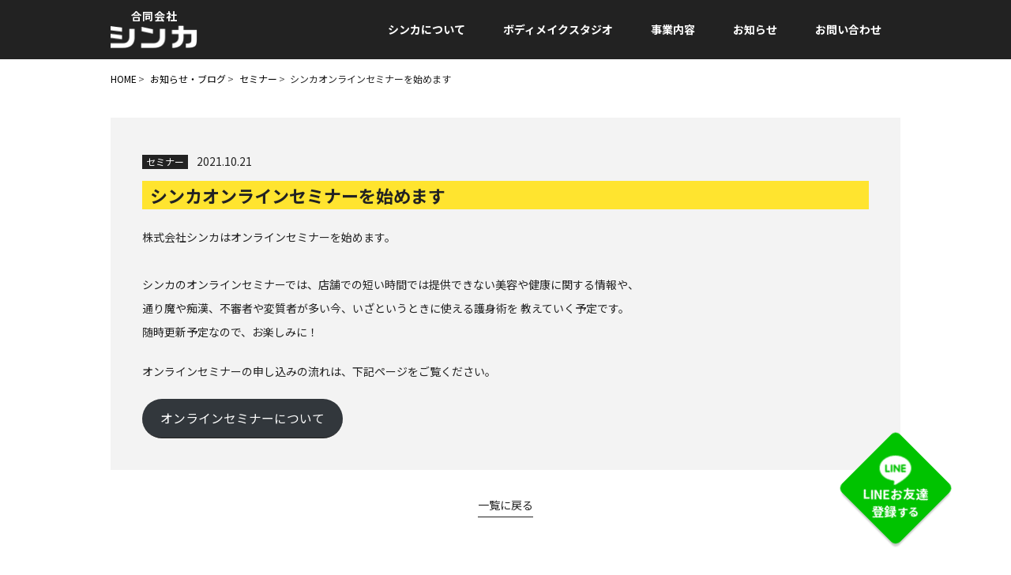

--- FILE ---
content_type: text/html; charset=UTF-8
request_url: https://shinka-okinawa.com/%E3%82%B7%E3%83%B3%E3%82%AB%E3%82%AA%E3%83%B3%E3%83%A9%E3%82%A4%E3%83%B3%E3%82%BB%E3%83%9F%E3%83%8A%E3%83%BC%E3%82%92%E5%A7%8B%E3%82%81%E3%81%BE%E3%81%99/
body_size: 6977
content:
<!DOCTYPE html>
<html>
  <head>
    <meta charset="utf-8">
    <meta http-equiv="X-UA-Compatible" content="IE=edge">
    <meta name="viewport" content="width=device-width, initial-scale=1.0">
    <!-- WebFont -->
    <link rel="preconnect" href="https://fonts.gstatic.com">
    <link href="https://fonts.googleapis.com/css2?family=Noto+Sans+JP:wght@400;500;700;900&display=swap" rel="stylesheet">
    <!-- FontAwesome -->
    <link rel="stylesheet" href="https://cdnjs.cloudflare.com/ajax/libs/font-awesome/5.15.3/css/all.min.css"/>
    
		<!-- All in One SEO 4.6.3 - aioseo.com -->
		<title>シンカオンラインセミナーを始めます | 【公式】合同会社シンカ</title>
		<meta name="description" content="株式会社シンカはオンラインセミナーを始めます。 シンカのオンラインセミナーでは、店舗での短い時間では提供できな" />
		<meta name="robots" content="max-image-preview:large" />
		<link rel="canonical" href="https://shinka-okinawa.com/%e3%82%b7%e3%83%b3%e3%82%ab%e3%82%aa%e3%83%b3%e3%83%a9%e3%82%a4%e3%83%b3%e3%82%bb%e3%83%9f%e3%83%8a%e3%83%bc%e3%82%92%e5%a7%8b%e3%82%81%e3%81%be%e3%81%99/" />
		<meta name="generator" content="All in One SEO (AIOSEO) 4.6.3" />

		<!-- Global site tag (gtag.js) - Google Analytics -->
<script async src="https://www.googletagmanager.com/gtag/js?id=UA-213174208-1"></script>
<script>
 window.dataLayer = window.dataLayer || [];
 function gtag(){dataLayer.push(arguments);}
 gtag('js', new Date());

 gtag('config', 'UA-213174208-1');
</script>
		<meta property="og:locale" content="ja_JP" />
		<meta property="og:site_name" content="【公式】合同会社シンカ | 合同会社シンカは沖縄市コザや読谷村にてボディメイク・訪問介護・ブラジリアン柔術など健康についてさまざまなアプローチでサポートします。" />
		<meta property="og:type" content="article" />
		<meta property="og:title" content="シンカオンラインセミナーを始めます | 【公式】合同会社シンカ" />
		<meta property="og:description" content="株式会社シンカはオンラインセミナーを始めます。 シンカのオンラインセミナーでは、店舗での短い時間では提供できな" />
		<meta property="og:url" content="https://shinka-okinawa.com/%e3%82%b7%e3%83%b3%e3%82%ab%e3%82%aa%e3%83%b3%e3%83%a9%e3%82%a4%e3%83%b3%e3%82%bb%e3%83%9f%e3%83%8a%e3%83%bc%e3%82%92%e5%a7%8b%e3%82%81%e3%81%be%e3%81%99/" />
		<meta property="article:published_time" content="2021-10-21T02:00:00+00:00" />
		<meta property="article:modified_time" content="2025-08-18T01:43:40+00:00" />
		<meta name="twitter:card" content="summary" />
		<meta name="twitter:title" content="シンカオンラインセミナーを始めます | 【公式】合同会社シンカ" />
		<meta name="twitter:description" content="株式会社シンカはオンラインセミナーを始めます。 シンカのオンラインセミナーでは、店舗での短い時間では提供できな" />
		<script type="application/ld+json" class="aioseo-schema">
			{"@context":"https:\/\/schema.org","@graph":[{"@type":"BlogPosting","@id":"https:\/\/shinka-okinawa.com\/%e3%82%b7%e3%83%b3%e3%82%ab%e3%82%aa%e3%83%b3%e3%83%a9%e3%82%a4%e3%83%b3%e3%82%bb%e3%83%9f%e3%83%8a%e3%83%bc%e3%82%92%e5%a7%8b%e3%82%81%e3%81%be%e3%81%99\/#blogposting","name":"\u30b7\u30f3\u30ab\u30aa\u30f3\u30e9\u30a4\u30f3\u30bb\u30df\u30ca\u30fc\u3092\u59cb\u3081\u307e\u3059 | \u3010\u516c\u5f0f\u3011\u5408\u540c\u4f1a\u793e\u30b7\u30f3\u30ab","description":"\u682a\u5f0f\u4f1a\u793e\u30b7\u30f3\u30ab\u306f\u30aa\u30f3\u30e9\u30a4\u30f3\u30bb\u30df\u30ca\u30fc\u3092\u59cb\u3081\u307e\u3059\u3002 \u30b7\u30f3\u30ab\u306e\u30aa\u30f3\u30e9\u30a4\u30f3\u30bb\u30df\u30ca\u30fc\u3067\u306f\u3001\u5e97\u8217\u3067\u306e\u77ed\u3044\u6642\u9593\u3067\u306f\u63d0\u4f9b\u3067\u304d\u306a","inLanguage":"ja","headline":"\u30b7\u30f3\u30ab\u30aa\u30f3\u30e9\u30a4\u30f3\u30bb\u30df\u30ca\u30fc\u3092\u59cb\u3081\u307e\u3059","author":{"@id":"https:\/\/shinka-okinawa.com\/author\/shinka-okinawa-adm\/#author"},"publisher":{"@id":"https:\/\/shinka-okinawa.com\/#organization"},"datePublished":"2021-10-21T02:00:00+09:00","dateModified":"2025-08-18T01:43:40+09:00","articleSection":"\u30bb\u30df\u30ca\u30fc","mainEntityOfPage":{"@id":"https:\/\/shinka-okinawa.com\/%e3%82%b7%e3%83%b3%e3%82%ab%e3%82%aa%e3%83%b3%e3%83%a9%e3%82%a4%e3%83%b3%e3%82%bb%e3%83%9f%e3%83%8a%e3%83%bc%e3%82%92%e5%a7%8b%e3%82%81%e3%81%be%e3%81%99\/#webpage"},"isPartOf":{"@id":"https:\/\/shinka-okinawa.com\/%e3%82%b7%e3%83%b3%e3%82%ab%e3%82%aa%e3%83%b3%e3%83%a9%e3%82%a4%e3%83%b3%e3%82%bb%e3%83%9f%e3%83%8a%e3%83%bc%e3%82%92%e5%a7%8b%e3%82%81%e3%81%be%e3%81%99\/#webpage"},"image":{"@type":"ImageObject","url":"https:\/\/shinka-okinawa.com\/cms\/wp-content\/uploads\/2021\/11\/dummy2.png","@id":"https:\/\/shinka-okinawa.com\/%e3%82%b7%e3%83%b3%e3%82%ab%e3%82%aa%e3%83%b3%e3%83%a9%e3%82%a4%e3%83%b3%e3%82%bb%e3%83%9f%e3%83%8a%e3%83%bc%e3%82%92%e5%a7%8b%e3%82%81%e3%81%be%e3%81%99\/#articleImage","width":600,"height":600}},{"@type":"BreadcrumbList","@id":"https:\/\/shinka-okinawa.com\/%e3%82%b7%e3%83%b3%e3%82%ab%e3%82%aa%e3%83%b3%e3%83%a9%e3%82%a4%e3%83%b3%e3%82%bb%e3%83%9f%e3%83%8a%e3%83%bc%e3%82%92%e5%a7%8b%e3%82%81%e3%81%be%e3%81%99\/#breadcrumblist","itemListElement":[{"@type":"ListItem","@id":"https:\/\/shinka-okinawa.com\/#listItem","position":1,"name":"\u30db\u30fc\u30e0","item":"https:\/\/shinka-okinawa.com\/","nextItem":"https:\/\/shinka-okinawa.com\/%e3%82%b7%e3%83%b3%e3%82%ab%e3%82%aa%e3%83%b3%e3%83%a9%e3%82%a4%e3%83%b3%e3%82%bb%e3%83%9f%e3%83%8a%e3%83%bc%e3%82%92%e5%a7%8b%e3%82%81%e3%81%be%e3%81%99\/#listItem"},{"@type":"ListItem","@id":"https:\/\/shinka-okinawa.com\/%e3%82%b7%e3%83%b3%e3%82%ab%e3%82%aa%e3%83%b3%e3%83%a9%e3%82%a4%e3%83%b3%e3%82%bb%e3%83%9f%e3%83%8a%e3%83%bc%e3%82%92%e5%a7%8b%e3%82%81%e3%81%be%e3%81%99\/#listItem","position":2,"name":"\u30b7\u30f3\u30ab\u30aa\u30f3\u30e9\u30a4\u30f3\u30bb\u30df\u30ca\u30fc\u3092\u59cb\u3081\u307e\u3059","previousItem":"https:\/\/shinka-okinawa.com\/#listItem"}]},{"@type":"Organization","@id":"https:\/\/shinka-okinawa.com\/#organization","name":"\u3010\u516c\u5f0f\u3011\u5408\u540c\u4f1a\u793e\u30b7\u30f3\u30ab","url":"https:\/\/shinka-okinawa.com\/"},{"@type":"WebPage","@id":"https:\/\/shinka-okinawa.com\/%e3%82%b7%e3%83%b3%e3%82%ab%e3%82%aa%e3%83%b3%e3%83%a9%e3%82%a4%e3%83%b3%e3%82%bb%e3%83%9f%e3%83%8a%e3%83%bc%e3%82%92%e5%a7%8b%e3%82%81%e3%81%be%e3%81%99\/#webpage","url":"https:\/\/shinka-okinawa.com\/%e3%82%b7%e3%83%b3%e3%82%ab%e3%82%aa%e3%83%b3%e3%83%a9%e3%82%a4%e3%83%b3%e3%82%bb%e3%83%9f%e3%83%8a%e3%83%bc%e3%82%92%e5%a7%8b%e3%82%81%e3%81%be%e3%81%99\/","name":"\u30b7\u30f3\u30ab\u30aa\u30f3\u30e9\u30a4\u30f3\u30bb\u30df\u30ca\u30fc\u3092\u59cb\u3081\u307e\u3059 | \u3010\u516c\u5f0f\u3011\u5408\u540c\u4f1a\u793e\u30b7\u30f3\u30ab","description":"\u682a\u5f0f\u4f1a\u793e\u30b7\u30f3\u30ab\u306f\u30aa\u30f3\u30e9\u30a4\u30f3\u30bb\u30df\u30ca\u30fc\u3092\u59cb\u3081\u307e\u3059\u3002 \u30b7\u30f3\u30ab\u306e\u30aa\u30f3\u30e9\u30a4\u30f3\u30bb\u30df\u30ca\u30fc\u3067\u306f\u3001\u5e97\u8217\u3067\u306e\u77ed\u3044\u6642\u9593\u3067\u306f\u63d0\u4f9b\u3067\u304d\u306a","inLanguage":"ja","isPartOf":{"@id":"https:\/\/shinka-okinawa.com\/#website"},"breadcrumb":{"@id":"https:\/\/shinka-okinawa.com\/%e3%82%b7%e3%83%b3%e3%82%ab%e3%82%aa%e3%83%b3%e3%83%a9%e3%82%a4%e3%83%b3%e3%82%bb%e3%83%9f%e3%83%8a%e3%83%bc%e3%82%92%e5%a7%8b%e3%82%81%e3%81%be%e3%81%99\/#breadcrumblist"},"author":"https:\/\/shinka-okinawa.com\/author\/shinka-okinawa-adm\/#author","creator":"https:\/\/shinka-okinawa.com\/author\/shinka-okinawa-adm\/#author","image":{"@type":"ImageObject","url":"https:\/\/shinka-okinawa.com\/cms\/wp-content\/uploads\/2021\/11\/dummy2.png","@id":"https:\/\/shinka-okinawa.com\/%e3%82%b7%e3%83%b3%e3%82%ab%e3%82%aa%e3%83%b3%e3%83%a9%e3%82%a4%e3%83%b3%e3%82%bb%e3%83%9f%e3%83%8a%e3%83%bc%e3%82%92%e5%a7%8b%e3%82%81%e3%81%be%e3%81%99\/#mainImage","width":600,"height":600},"primaryImageOfPage":{"@id":"https:\/\/shinka-okinawa.com\/%e3%82%b7%e3%83%b3%e3%82%ab%e3%82%aa%e3%83%b3%e3%83%a9%e3%82%a4%e3%83%b3%e3%82%bb%e3%83%9f%e3%83%8a%e3%83%bc%e3%82%92%e5%a7%8b%e3%82%81%e3%81%be%e3%81%99\/#mainImage"},"datePublished":"2021-10-21T02:00:00+09:00","dateModified":"2025-08-18T01:43:40+09:00"},{"@type":"WebSite","@id":"https:\/\/shinka-okinawa.com\/#website","url":"https:\/\/shinka-okinawa.com\/","name":"\u3010\u516c\u5f0f\u3011\u5408\u540c\u4f1a\u793e\u30b7\u30f3\u30ab","description":"\u5408\u540c\u4f1a\u793e\u30b7\u30f3\u30ab\u306f\u6c96\u7e04\u5e02\u30b3\u30b6\u3084\u8aad\u8c37\u6751\u306b\u3066\u30dc\u30c7\u30a3\u30e1\u30a4\u30af\u30fb\u8a2a\u554f\u4ecb\u8b77\u30fb\u30d6\u30e9\u30b8\u30ea\u30a2\u30f3\u67d4\u8853\u306a\u3069\u5065\u5eb7\u306b\u3064\u3044\u3066\u3055\u307e\u3056\u307e\u306a\u30a2\u30d7\u30ed\u30fc\u30c1\u3067\u30b5\u30dd\u30fc\u30c8\u3057\u307e\u3059\u3002","inLanguage":"ja","publisher":{"@id":"https:\/\/shinka-okinawa.com\/#organization"}}]}
		</script>
		<!-- All in One SEO -->

<link rel="alternate" type="application/rss+xml" title="【公式】合同会社シンカ &raquo; フィード" href="https://shinka-okinawa.com/feed/" />
<link rel="alternate" type="application/rss+xml" title="【公式】合同会社シンカ &raquo; コメントフィード" href="https://shinka-okinawa.com/comments/feed/" />
<script type="text/javascript">
/* <![CDATA[ */
window._wpemojiSettings = {"baseUrl":"https:\/\/s.w.org\/images\/core\/emoji\/15.0.3\/72x72\/","ext":".png","svgUrl":"https:\/\/s.w.org\/images\/core\/emoji\/15.0.3\/svg\/","svgExt":".svg","source":{"concatemoji":"https:\/\/shinka-okinawa.com\/cms\/wp-includes\/js\/wp-emoji-release.min.js?ver=6.5.3"}};
/*! This file is auto-generated */
!function(i,n){var o,s,e;function c(e){try{var t={supportTests:e,timestamp:(new Date).valueOf()};sessionStorage.setItem(o,JSON.stringify(t))}catch(e){}}function p(e,t,n){e.clearRect(0,0,e.canvas.width,e.canvas.height),e.fillText(t,0,0);var t=new Uint32Array(e.getImageData(0,0,e.canvas.width,e.canvas.height).data),r=(e.clearRect(0,0,e.canvas.width,e.canvas.height),e.fillText(n,0,0),new Uint32Array(e.getImageData(0,0,e.canvas.width,e.canvas.height).data));return t.every(function(e,t){return e===r[t]})}function u(e,t,n){switch(t){case"flag":return n(e,"\ud83c\udff3\ufe0f\u200d\u26a7\ufe0f","\ud83c\udff3\ufe0f\u200b\u26a7\ufe0f")?!1:!n(e,"\ud83c\uddfa\ud83c\uddf3","\ud83c\uddfa\u200b\ud83c\uddf3")&&!n(e,"\ud83c\udff4\udb40\udc67\udb40\udc62\udb40\udc65\udb40\udc6e\udb40\udc67\udb40\udc7f","\ud83c\udff4\u200b\udb40\udc67\u200b\udb40\udc62\u200b\udb40\udc65\u200b\udb40\udc6e\u200b\udb40\udc67\u200b\udb40\udc7f");case"emoji":return!n(e,"\ud83d\udc26\u200d\u2b1b","\ud83d\udc26\u200b\u2b1b")}return!1}function f(e,t,n){var r="undefined"!=typeof WorkerGlobalScope&&self instanceof WorkerGlobalScope?new OffscreenCanvas(300,150):i.createElement("canvas"),a=r.getContext("2d",{willReadFrequently:!0}),o=(a.textBaseline="top",a.font="600 32px Arial",{});return e.forEach(function(e){o[e]=t(a,e,n)}),o}function t(e){var t=i.createElement("script");t.src=e,t.defer=!0,i.head.appendChild(t)}"undefined"!=typeof Promise&&(o="wpEmojiSettingsSupports",s=["flag","emoji"],n.supports={everything:!0,everythingExceptFlag:!0},e=new Promise(function(e){i.addEventListener("DOMContentLoaded",e,{once:!0})}),new Promise(function(t){var n=function(){try{var e=JSON.parse(sessionStorage.getItem(o));if("object"==typeof e&&"number"==typeof e.timestamp&&(new Date).valueOf()<e.timestamp+604800&&"object"==typeof e.supportTests)return e.supportTests}catch(e){}return null}();if(!n){if("undefined"!=typeof Worker&&"undefined"!=typeof OffscreenCanvas&&"undefined"!=typeof URL&&URL.createObjectURL&&"undefined"!=typeof Blob)try{var e="postMessage("+f.toString()+"("+[JSON.stringify(s),u.toString(),p.toString()].join(",")+"));",r=new Blob([e],{type:"text/javascript"}),a=new Worker(URL.createObjectURL(r),{name:"wpTestEmojiSupports"});return void(a.onmessage=function(e){c(n=e.data),a.terminate(),t(n)})}catch(e){}c(n=f(s,u,p))}t(n)}).then(function(e){for(var t in e)n.supports[t]=e[t],n.supports.everything=n.supports.everything&&n.supports[t],"flag"!==t&&(n.supports.everythingExceptFlag=n.supports.everythingExceptFlag&&n.supports[t]);n.supports.everythingExceptFlag=n.supports.everythingExceptFlag&&!n.supports.flag,n.DOMReady=!1,n.readyCallback=function(){n.DOMReady=!0}}).then(function(){return e}).then(function(){var e;n.supports.everything||(n.readyCallback(),(e=n.source||{}).concatemoji?t(e.concatemoji):e.wpemoji&&e.twemoji&&(t(e.twemoji),t(e.wpemoji)))}))}((window,document),window._wpemojiSettings);
/* ]]> */
</script>
<style id='wp-emoji-styles-inline-css' type='text/css'>

	img.wp-smiley, img.emoji {
		display: inline !important;
		border: none !important;
		box-shadow: none !important;
		height: 1em !important;
		width: 1em !important;
		margin: 0 0.07em !important;
		vertical-align: -0.1em !important;
		background: none !important;
		padding: 0 !important;
	}
</style>
<link rel='stylesheet' id='wp-block-library-css' href='https://shinka-okinawa.com/cms/wp-includes/css/dist/block-library/style.min.css?ver=6.5.3' type='text/css' media='all' />
<style id='classic-theme-styles-inline-css' type='text/css'>
/*! This file is auto-generated */
.wp-block-button__link{color:#fff;background-color:#32373c;border-radius:9999px;box-shadow:none;text-decoration:none;padding:calc(.667em + 2px) calc(1.333em + 2px);font-size:1.125em}.wp-block-file__button{background:#32373c;color:#fff;text-decoration:none}
</style>
<style id='global-styles-inline-css' type='text/css'>
body{--wp--preset--color--black: #000000;--wp--preset--color--cyan-bluish-gray: #abb8c3;--wp--preset--color--white: #ffffff;--wp--preset--color--pale-pink: #f78da7;--wp--preset--color--vivid-red: #cf2e2e;--wp--preset--color--luminous-vivid-orange: #ff6900;--wp--preset--color--luminous-vivid-amber: #fcb900;--wp--preset--color--light-green-cyan: #7bdcb5;--wp--preset--color--vivid-green-cyan: #00d084;--wp--preset--color--pale-cyan-blue: #8ed1fc;--wp--preset--color--vivid-cyan-blue: #0693e3;--wp--preset--color--vivid-purple: #9b51e0;--wp--preset--gradient--vivid-cyan-blue-to-vivid-purple: linear-gradient(135deg,rgba(6,147,227,1) 0%,rgb(155,81,224) 100%);--wp--preset--gradient--light-green-cyan-to-vivid-green-cyan: linear-gradient(135deg,rgb(122,220,180) 0%,rgb(0,208,130) 100%);--wp--preset--gradient--luminous-vivid-amber-to-luminous-vivid-orange: linear-gradient(135deg,rgba(252,185,0,1) 0%,rgba(255,105,0,1) 100%);--wp--preset--gradient--luminous-vivid-orange-to-vivid-red: linear-gradient(135deg,rgba(255,105,0,1) 0%,rgb(207,46,46) 100%);--wp--preset--gradient--very-light-gray-to-cyan-bluish-gray: linear-gradient(135deg,rgb(238,238,238) 0%,rgb(169,184,195) 100%);--wp--preset--gradient--cool-to-warm-spectrum: linear-gradient(135deg,rgb(74,234,220) 0%,rgb(151,120,209) 20%,rgb(207,42,186) 40%,rgb(238,44,130) 60%,rgb(251,105,98) 80%,rgb(254,248,76) 100%);--wp--preset--gradient--blush-light-purple: linear-gradient(135deg,rgb(255,206,236) 0%,rgb(152,150,240) 100%);--wp--preset--gradient--blush-bordeaux: linear-gradient(135deg,rgb(254,205,165) 0%,rgb(254,45,45) 50%,rgb(107,0,62) 100%);--wp--preset--gradient--luminous-dusk: linear-gradient(135deg,rgb(255,203,112) 0%,rgb(199,81,192) 50%,rgb(65,88,208) 100%);--wp--preset--gradient--pale-ocean: linear-gradient(135deg,rgb(255,245,203) 0%,rgb(182,227,212) 50%,rgb(51,167,181) 100%);--wp--preset--gradient--electric-grass: linear-gradient(135deg,rgb(202,248,128) 0%,rgb(113,206,126) 100%);--wp--preset--gradient--midnight: linear-gradient(135deg,rgb(2,3,129) 0%,rgb(40,116,252) 100%);--wp--preset--font-size--small: 13px;--wp--preset--font-size--medium: 20px;--wp--preset--font-size--large: 36px;--wp--preset--font-size--x-large: 42px;--wp--preset--spacing--20: 0.44rem;--wp--preset--spacing--30: 0.67rem;--wp--preset--spacing--40: 1rem;--wp--preset--spacing--50: 1.5rem;--wp--preset--spacing--60: 2.25rem;--wp--preset--spacing--70: 3.38rem;--wp--preset--spacing--80: 5.06rem;--wp--preset--shadow--natural: 6px 6px 9px rgba(0, 0, 0, 0.2);--wp--preset--shadow--deep: 12px 12px 50px rgba(0, 0, 0, 0.4);--wp--preset--shadow--sharp: 6px 6px 0px rgba(0, 0, 0, 0.2);--wp--preset--shadow--outlined: 6px 6px 0px -3px rgba(255, 255, 255, 1), 6px 6px rgba(0, 0, 0, 1);--wp--preset--shadow--crisp: 6px 6px 0px rgba(0, 0, 0, 1);}:where(.is-layout-flex){gap: 0.5em;}:where(.is-layout-grid){gap: 0.5em;}body .is-layout-flex{display: flex;}body .is-layout-flex{flex-wrap: wrap;align-items: center;}body .is-layout-flex > *{margin: 0;}body .is-layout-grid{display: grid;}body .is-layout-grid > *{margin: 0;}:where(.wp-block-columns.is-layout-flex){gap: 2em;}:where(.wp-block-columns.is-layout-grid){gap: 2em;}:where(.wp-block-post-template.is-layout-flex){gap: 1.25em;}:where(.wp-block-post-template.is-layout-grid){gap: 1.25em;}.has-black-color{color: var(--wp--preset--color--black) !important;}.has-cyan-bluish-gray-color{color: var(--wp--preset--color--cyan-bluish-gray) !important;}.has-white-color{color: var(--wp--preset--color--white) !important;}.has-pale-pink-color{color: var(--wp--preset--color--pale-pink) !important;}.has-vivid-red-color{color: var(--wp--preset--color--vivid-red) !important;}.has-luminous-vivid-orange-color{color: var(--wp--preset--color--luminous-vivid-orange) !important;}.has-luminous-vivid-amber-color{color: var(--wp--preset--color--luminous-vivid-amber) !important;}.has-light-green-cyan-color{color: var(--wp--preset--color--light-green-cyan) !important;}.has-vivid-green-cyan-color{color: var(--wp--preset--color--vivid-green-cyan) !important;}.has-pale-cyan-blue-color{color: var(--wp--preset--color--pale-cyan-blue) !important;}.has-vivid-cyan-blue-color{color: var(--wp--preset--color--vivid-cyan-blue) !important;}.has-vivid-purple-color{color: var(--wp--preset--color--vivid-purple) !important;}.has-black-background-color{background-color: var(--wp--preset--color--black) !important;}.has-cyan-bluish-gray-background-color{background-color: var(--wp--preset--color--cyan-bluish-gray) !important;}.has-white-background-color{background-color: var(--wp--preset--color--white) !important;}.has-pale-pink-background-color{background-color: var(--wp--preset--color--pale-pink) !important;}.has-vivid-red-background-color{background-color: var(--wp--preset--color--vivid-red) !important;}.has-luminous-vivid-orange-background-color{background-color: var(--wp--preset--color--luminous-vivid-orange) !important;}.has-luminous-vivid-amber-background-color{background-color: var(--wp--preset--color--luminous-vivid-amber) !important;}.has-light-green-cyan-background-color{background-color: var(--wp--preset--color--light-green-cyan) !important;}.has-vivid-green-cyan-background-color{background-color: var(--wp--preset--color--vivid-green-cyan) !important;}.has-pale-cyan-blue-background-color{background-color: var(--wp--preset--color--pale-cyan-blue) !important;}.has-vivid-cyan-blue-background-color{background-color: var(--wp--preset--color--vivid-cyan-blue) !important;}.has-vivid-purple-background-color{background-color: var(--wp--preset--color--vivid-purple) !important;}.has-black-border-color{border-color: var(--wp--preset--color--black) !important;}.has-cyan-bluish-gray-border-color{border-color: var(--wp--preset--color--cyan-bluish-gray) !important;}.has-white-border-color{border-color: var(--wp--preset--color--white) !important;}.has-pale-pink-border-color{border-color: var(--wp--preset--color--pale-pink) !important;}.has-vivid-red-border-color{border-color: var(--wp--preset--color--vivid-red) !important;}.has-luminous-vivid-orange-border-color{border-color: var(--wp--preset--color--luminous-vivid-orange) !important;}.has-luminous-vivid-amber-border-color{border-color: var(--wp--preset--color--luminous-vivid-amber) !important;}.has-light-green-cyan-border-color{border-color: var(--wp--preset--color--light-green-cyan) !important;}.has-vivid-green-cyan-border-color{border-color: var(--wp--preset--color--vivid-green-cyan) !important;}.has-pale-cyan-blue-border-color{border-color: var(--wp--preset--color--pale-cyan-blue) !important;}.has-vivid-cyan-blue-border-color{border-color: var(--wp--preset--color--vivid-cyan-blue) !important;}.has-vivid-purple-border-color{border-color: var(--wp--preset--color--vivid-purple) !important;}.has-vivid-cyan-blue-to-vivid-purple-gradient-background{background: var(--wp--preset--gradient--vivid-cyan-blue-to-vivid-purple) !important;}.has-light-green-cyan-to-vivid-green-cyan-gradient-background{background: var(--wp--preset--gradient--light-green-cyan-to-vivid-green-cyan) !important;}.has-luminous-vivid-amber-to-luminous-vivid-orange-gradient-background{background: var(--wp--preset--gradient--luminous-vivid-amber-to-luminous-vivid-orange) !important;}.has-luminous-vivid-orange-to-vivid-red-gradient-background{background: var(--wp--preset--gradient--luminous-vivid-orange-to-vivid-red) !important;}.has-very-light-gray-to-cyan-bluish-gray-gradient-background{background: var(--wp--preset--gradient--very-light-gray-to-cyan-bluish-gray) !important;}.has-cool-to-warm-spectrum-gradient-background{background: var(--wp--preset--gradient--cool-to-warm-spectrum) !important;}.has-blush-light-purple-gradient-background{background: var(--wp--preset--gradient--blush-light-purple) !important;}.has-blush-bordeaux-gradient-background{background: var(--wp--preset--gradient--blush-bordeaux) !important;}.has-luminous-dusk-gradient-background{background: var(--wp--preset--gradient--luminous-dusk) !important;}.has-pale-ocean-gradient-background{background: var(--wp--preset--gradient--pale-ocean) !important;}.has-electric-grass-gradient-background{background: var(--wp--preset--gradient--electric-grass) !important;}.has-midnight-gradient-background{background: var(--wp--preset--gradient--midnight) !important;}.has-small-font-size{font-size: var(--wp--preset--font-size--small) !important;}.has-medium-font-size{font-size: var(--wp--preset--font-size--medium) !important;}.has-large-font-size{font-size: var(--wp--preset--font-size--large) !important;}.has-x-large-font-size{font-size: var(--wp--preset--font-size--x-large) !important;}
.wp-block-navigation a:where(:not(.wp-element-button)){color: inherit;}
:where(.wp-block-post-template.is-layout-flex){gap: 1.25em;}:where(.wp-block-post-template.is-layout-grid){gap: 1.25em;}
:where(.wp-block-columns.is-layout-flex){gap: 2em;}:where(.wp-block-columns.is-layout-grid){gap: 2em;}
.wp-block-pullquote{font-size: 1.5em;line-height: 1.6;}
</style>
<link rel='stylesheet' id='slick_css-css' href='https://shinka-okinawa.com/cms/wp-content/themes/shinka/assets/css/slick.css?ver=6.5.3' type='text/css' media='all' />
<link rel='stylesheet' id='slick_theme_css-css' href='https://shinka-okinawa.com/cms/wp-content/themes/shinka/assets/css/slick-theme.css?ver=6.5.3' type='text/css' media='all' />
<link rel='stylesheet' id='style_css-css' href='https://shinka-okinawa.com/cms/wp-content/themes/shinka/assets/css/style.css?ver=6.5.3' type='text/css' media='all' />
<link rel="EditURI" type="application/rsd+xml" title="RSD" href="https://shinka-okinawa.com/cms/xmlrpc.php?rsd" />
<meta name="generator" content="WordPress 6.5.3" />
<link rel='shortlink' href='https://shinka-okinawa.com/?p=160' />
  </head>

  <body>
    <header class="p-header">
      <div class="p-header__inner">
        <a href="https://shinka-okinawa.com/" class="c-logo">
          合同会社
          <img src="https://shinka-okinawa.com/cms/wp-content/themes/shinka/assets/img/logo.png" class="c-logo__img">
        </a>
        <ul class="p-header__menu-wrap">
          <li><a href="https://shinka-okinawa.com/about" class="p-header__menu">シンカについて</a></li>
          <li><a href="https://shinka-okinawa.com/bms-shinka" class="p-header__menu">ボディメイクスタジオ</a></li>
          <li><a href="https://shinka-okinawa.com/business" class="p-header__menu">事業内容</a></li>
          <li><a href="https://shinka-okinawa.com/information" class="p-header__menu">お知らせ</a></li>
          <li><a href="https://shinka-okinawa.com/reserve" class="p-header__menu">お問い合わせ</a></li>
        </ul>
        <a href="https://shinka-okinawa.com/reserve" class="p-header__contact"><span class="p-header__contact-inner">お問い合わせ</span></a>
      </div>

      <div id="spMenu" class="p-header__sp">
        <div class="p-header__sp-logo">
          <div class="c-logo">
            合同会社
            <img src="https://shinka-okinawa.com/cms/wp-content/themes/shinka/assets/img/logo.png" class="c-logo__img">
          </div>
        </div>
        <div class="p-header__sp-inner">
          <ul class="p-header__sp-menu-wrap">
            <li class="p-header__sp-menu"><a href="/">トップページへ</a></li>
            <li class="p-header__sp-menu"><a href="https://shinka-okinawa.com/about">シンカについて</a></li>
            <li class="p-header__sp-menu"><a href="https://shinka-okinawa.com/bms-shinka">ボディメイクスタジオ</a></li>
            <li class="p-header__sp-menu"><a href="https://shinka-okinawa.com/business">事業内容</a></li>
            <li class="p-header__sp-menu"><a href="https://shinka-okinawa.com/information">お知らせ</a></li>
            <li class="p-header__sp-menu p-header__sp-menu--s"><a href="https://shinka-okinawa.com/privacy-policy">プライバシーポリシー</a></li>
            <li class="p-header__sp-menu p-header__sp-menu--s"><a href="https://shinka-okinawa.com/sitemap">サイトマップ</a></li>
          </ul>
          <a href="https://shinka-okinawa.com/reserve" class="p-header__sp-contact">お問い合わせ</a>
          <div class="p-header__sp-sns">
            <a href="https://m.facebook.com/story.php?story_fbid=139240680961047&id=109413050610477"><img src="https://shinka-okinawa.com/cms/wp-content/themes/shinka/assets/img/sns_fb.png" class="p-header__sp-sns-icon"></a>
            <a href="https://line.me/ti/p/N8P4_aDo6r"><img src="https://shinka-okinawa.com/cms/wp-content/themes/shinka/assets/img/sns_line.png" class="p-header__sp-sns-icon"></a>
            <a href="https://instagram.com/shinka.okinawa?utm_medium=copy_link"><img src="https://shinka-okinawa.com/cms/wp-content/themes/shinka/assets/img/sns_insta.png" class="p-header__sp-sns-icon"></a>
          </div>
        </div>
      </div>

      <div id="spHamburger" class="c-hamburger"><span class="c-hamburger__line"></span></div>
    </header><main>
  <div class="l-container">
    <div class="breadcrumb">
  <ul>
    <!-- Breadcrumb NavXT 7.3.1 -->
<li class="home"><span property="itemListElement" typeof="ListItem"><a property="item" typeof="WebPage" title="Go to 【公式】合同会社シンカ." href="https://shinka-okinawa.com" class="home" ><span property="name">HOME</span></a><meta property="position" content="1"></span></li>
<li class="post-root post post-post"><span property="itemListElement" typeof="ListItem"><a property="item" typeof="WebPage" title="Go to お知らせ・ブログ." href="https://shinka-okinawa.com/information/" class="post-root post post-post" ><span property="name">お知らせ・ブログ</span></a><meta property="position" content="2"></span></li>
<li class="taxonomy category"><span property="itemListElement" typeof="ListItem"><a property="item" typeof="WebPage" title="Go to the セミナー category archives." href="https://shinka-okinawa.com/category/seminar/" class="taxonomy category" ><span property="name">セミナー</span></a><meta property="position" content="3"></span></li>
<li class="post post-post current-item"><span property="itemListElement" typeof="ListItem"><span property="name" class="post post-post current-item">シンカオンラインセミナーを始めます</span><meta property="url" content="https://shinka-okinawa.com/%e3%82%b7%e3%83%b3%e3%82%ab%e3%82%aa%e3%83%b3%e3%83%a9%e3%82%a4%e3%83%b3%e3%82%bb%e3%83%9f%e3%83%8a%e3%83%bc%e3%82%92%e5%a7%8b%e3%82%81%e3%81%be%e3%81%99/"><meta property="position" content="4"></span></li>
  </ul>
</div>
  </div>
  <div class="l-container l-section">
            <div class="p-single">
      <div class="p-single__top">
        <div class="c-cat">セミナー</div>
        <span class="p-single__top-date">2021.10.21</span>
      </div>
      <h1>シンカオンラインセミナーを始めます</h1>
      
<p>株式会社シンカはオンラインセミナーを始めます。<br><br>シンカのオンラインセミナーでは、店舗での短い時間では提供できない美容や健康に関する情報や、<br>通り魔や痴漢、不審者や変質者が多い今、いざというときに使える護身術を 教えていく予定です。<br>随時更新予定なので、お楽しみに！</p>



<p>オンラインセミナーの申し込みの流れは、下記ページをご覧ください。</p>



<div class="wp-block-buttons is-layout-flex wp-block-buttons-is-layout-flex">
<div class="wp-block-button"><a class="wp-block-button__link" href="https://shinka-okinawa.com/cms/webinar/">オンラインセミナーについて</a></div>
</div>
    </div>
            <div class="c-return c-return--single"><a href="https://shinka-okinawa.com/news/">一覧に戻る</a></div>
  </div>
</main>
<div id="toPageTop" class="c-totop">PAGE TOP↑</div>
<footer class="p-footer">
  <div class="p-footer__inner">
    <div class="p-footer__top">
      <div class="c-logo c-logo--footer">
        合同会社
        <img src="https://shinka-okinawa.com/cms/wp-content/themes/shinka/assets/img/logo.png" class="c-logo__img c-logo__img--footer">
      </div>
      <div class="p-footer__add">
        <p>合同会社シンカ</p>
        <p>〒904-0323　沖縄県中頭郡読谷村高志保403-4</p>
      </div>
    </div>

    <div class="p-footer__btm">
      <ul class="u-only-pc p-footer__menu">
        <li class="p-footer__menu-item"><a href="https://shinka-okinawa.com/" class="p-footer__menu-link">HOME</a></li>
        <li class="p-footer__menu-item"><a href="https://shinka-okinawa.com/information" class="p-footer__menu-link">お知らせ・ブログ</a></li>
        <li class="p-footer__menu-item"><a href="https://shinka-okinawa.com/business" class="p-footer__menu-link">事業内容</a></li>
        <li class="p-footer__menu-item"><a href="https://shinka-okinawa.com/about" class="p-footer__menu-link">会社案内</a></li>
      </ul>
      <ul class="u-only-pc p-footer__menu">
        <li class="p-footer__menu-item"><a href="https://shinka-okinawa.com/bms-shinka" class="p-footer__menu-link">ボディメイクスタジオ</a></li>
        <li class="p-footer__menu-item"><a href="https://shinka-okinawa.com/bms-shinka#shop" class="p-footer__menu-link">店舗情報</a></li>
        <li class="p-footer__menu-item"><a href="https://shinka-okinawa.com/program" class="p-footer__menu-link">トレーニングコース紹介</a></li>
        <li class="p-footer__menu-item"><a href="https://shinka-okinawa.com/free-trial" class="p-footer__menu-link">無料体験</a></li>
      </ul>
      <ul class="p-footer__menu">
        <li class="p-footer__menu-item"><a href="https://shinka-okinawa.com/reserve" class="p-footer__menu-link">お問い合わせ</a></li>
        <li class="p-footer__menu-item"><a href="https://shinka-okinawa.com/privacy-policy" class="p-footer__menu-link">プライバシーポリシー</a></li>
        <li class="p-footer__menu-item"><a href="https://shinka-okinawa.com/sitemap" class="p-footer__menu-link">サイトマップ</a></li>
      </ul>
    </div>

    <p class="p-footer__copy">COPYRIGHT (C) SHINKA LLC ALL RIGHTS RESERVED.</p>
  </div>

  <a href="https://line.me/ti/p/N8P4_aDo6r" id="lineBtn" class="c-line-btn">
    <div class="c-line-btn__inner">
      <img src="https://shinka-okinawa.com/cms/wp-content/themes/shinka/assets/img/line_icon.png" class="c-line-btn__icon">
      <p class="c-line-btn__text">LINEお友達<br class="u-only-pc">登録<span class="c-line-btn__text-s">する</span></p>
    </div>
  </a>
</footer>
<script type="text/javascript" src="https://shinka-okinawa.com/cms/wp-content/themes/shinka/assets/js/jquery-3.6.0.min.js?ver=6.5.3" id="js_360-js"></script>
<script type="text/javascript" src="https://shinka-okinawa.com/cms/wp-content/themes/shinka/assets/js/slick.min.js?ver=6.5.3" id="js_slick-js"></script>
<script type="text/javascript" src="https://shinka-okinawa.com/cms/wp-content/themes/shinka/assets/js/common.min.js?ver=6.5.3" id="js_common-js"></script>
  </body>
</html>

--- FILE ---
content_type: text/css
request_url: https://shinka-okinawa.com/cms/wp-content/themes/shinka/assets/css/style.css?ver=6.5.3
body_size: 12550
content:
@charset "UTF-8";
/* http://meyerweb.com/eric/tools/css/reset/
v2.0 | 20110126
License: none (public domain)
*/
html, body, div, span, applet, object, iframe,
h1, h2, h3, h4, h5, h6, p, blockquote, pre,
a, abbr, acronym, address, big, cite, code,
del, dfn, em, img, ins, kbd, q, s, samp,
small, strike, strong, sub, sup, tt, var,
b, u, i, center,
dl, dt, dd, ol, ul, li,
fieldset, form, label, legend,
table, caption, tbody, tfoot, thead, tr, th, td,
article, aside, canvas, details, embed,
figure, figcaption, footer, header, hgroup,
menu, nav, output, ruby, section, summary,
time, mark, audio, video {
  margin: 0;
  padding: 0;
  border: 0;
  font-size: 100%;
  font: inherit;
  vertical-align: baseline;
}

/* HTML5 display-role reset for older browsers */
article, aside, details, figcaption, figure,
footer, header, hgroup, menu, nav, section {
  display: block;
}

body {
  line-height: 1;
}

ol, ul {
  list-style: none;
}

blockquote, q {
  quotes: none;
}

blockquote:before, blockquote:after,
q:before, q:after {
  content: '';
  content: none;
}

table {
  border-collapse: collapse;
  border-spacing: 0;
}

/* add at 2018-1-8 */
input, button, textarea, select {
  margin: 0;
  padding: 0;
  background: none;
  border: none;
  border-radius: 0;
  outline: none;
  -webkit-appearance: none;
  -moz-appearance: none;
  appearance: none;
}

/* add at 2018-8-28 border-box */
*, *:before, *:after {
  -webkit-box-sizing: border-box;
          box-sizing: border-box;
}

*:focus {
  outline: none;
}

@font-face {
  font-family: 'SedgwickAve';
  src: url("../fonts/SedgwickAve-Regular.ttf") format("truetype");
  font-weight: normal;
  font-style: normal;
}

img {
  width: 100%;
  height: auto;
  vertical-align: middle;
}

a {
  color: #222222;
  text-decoration: none;
}

a:hover {
  opacity: .7;
  cursor: pointer;
}

body {
  font-family: 'Noto Sans JP', sans-serif;
  color: #222222;
  font-weight: 400;
}

.scroll-prevent {
  overflow: hidden;
}

.l-bg {
  background-color: #f3f3f3;
}

.l-bg-slant {
  background: -webkit-gradient(linear, left top, left bottom, color-stop(0, transparent), color-stop(14%, #ffe42f), color-stop(31%, #f3f3f3), color-stop(47.5%, transparent));
  background: linear-gradient(transparent 0 14%, #ffe42f 14% 31%, #f3f3f3 31% 47.5%, transparent 47.5%);
  -webkit-transform: skewY(-12.5deg);
          transform: skewY(-12.5deg);
  pointer-events: none;
}

@media screen and (max-width: 750px) {
  .l-bg-slant {
    background: -webkit-gradient(linear, left top, left bottom, color-stop(0, transparent), color-stop(7%, #ffe42f), color-stop(27%, #f3f3f3), color-stop(34.5%, transparent));
    background: linear-gradient(transparent 0 7%, #ffe42f 7% 27%, #f3f3f3 27% 34.5%, transparent 34.5%);
  }
}

.l-bg-slant--yellow {
  background: -webkit-gradient(linear, left top, left bottom, color-stop(0, transparent), color-stop(9%, #ffe42f), color-stop(71%, transparent));
  background: linear-gradient(transparent 0 9%, #ffe42f 9% 71%, transparent 71%);
  margin: 0 calc(50% - 50vw);
  width: 100vw;
}

@media screen and (max-width: 750px) {
  .l-bg-slant--yellow {
    background: -webkit-gradient(linear, left top, left bottom, color-stop(0, #ffe42f), color-stop(90%, transparent));
    background: linear-gradient(#ffe42f 0 90%, transparent 90%);
  }
}

.l-bg-slant--lightgray {
  background: -webkit-gradient(linear, left top, left bottom, color-stop(0, transparent), color-stop(40%, #f3f3f3), color-stop(63%, transparent));
  background: linear-gradient(transparent 0 40%, #f3f3f3 40% 63%, transparent 63%);
}

@media screen and (max-width: 750px) {
  .l-bg-slant--lightgray {
    background: -webkit-gradient(linear, left top, left bottom, color-stop(0, transparent), color-stop(21%, #f3f3f3), color-stop(65%, transparent));
    background: linear-gradient(transparent 0 21%, #f3f3f3 21% 65%, transparent 65%);
  }
}

.l-bg-slant--free {
  background: -webkit-gradient(linear, left top, left bottom, color-stop(0, transparent), color-stop(4%, #f3f3f3), color-stop(39.5%, #ffe42f), color-stop(66.5%, transparent));
  background: linear-gradient(transparent 0 4%, #f3f3f3 4% 39.5%, #ffe42f 39.5% 66.5%, transparent 66.5%);
}

@media screen and (max-width: 750px) {
  .l-bg-slant--free {
    background: -webkit-gradient(linear, left top, left bottom, color-stop(0, transparent), color-stop(7%, #f3f3f3), color-stop(27%, #ffe42f), color-stop(34.5%, transparent));
    background: linear-gradient(transparent 0 7%, #f3f3f3 7% 27%, #ffe42f 27% 34.5%, transparent 34.5%);
  }
}

.l-bg-slant--about {
  background: -webkit-gradient(linear, left top, left bottom, color-stop(0, transparent), color-stop(25.5%, #f3f3f3), color-stop(61%, transparent));
  background: linear-gradient(transparent 0 25.5%, #f3f3f3 25.5% 61%, transparent 61%);
}

@media screen and (max-width: 750px) {
  .l-bg-slant--about {
    background: -webkit-gradient(linear, left top, left bottom, color-stop(0, transparent), color-stop(21%, #f3f3f3), color-stop(65%, transparent));
    background: linear-gradient(transparent 0 21%, #f3f3f3 21% 65%, transparent 65%);
  }
}

.l-bg-slant__inner {
  -webkit-transform: skewY(12.5deg);
          transform: skewY(12.5deg);
  pointer-events: all;
}

.l-bg-slant-top {
  background-image: url("../img/top/top_bg.png");
  background-repeat: no-repeat;
  background-position: left top 18px;
  background-size: cover;
}

@media screen and (max-width: 750px) {
  .l-bg-slant-top {
    padding-top: 16vw;
    background-image: url("../img/top/top_bg_sp.png");
    background-position: left top 0;
  }
}

.l-bg-yellow {
  background-image: url("../img/bg_yellow.png");
  background-repeat: no-repeat;
  background-position: left bottom;
  background-size: cover;
  padding-top: 90px;
}

@media screen and (max-width: 1050px) {
  .l-bg-yellow {
    padding-top: 8.57143vw;
  }
}

.l-container {
  max-width: 1000px;
  margin: 0 auto;
}

@media screen and (max-width: 1050px) {
  .l-container {
    width: 95.2381vw;
  }
}

@media screen and (max-width: 750px) {
  .l-container {
    width: 89.33333vw;
  }
}

.l-container-sm {
  max-width: 640px;
}

@media screen and (max-width: 1050px) {
  .l-container-sm {
    width: 95.2381vw;
  }
}

@media screen and (max-width: 750px) {
  .l-container-sm {
    width: 89.33333vw;
  }
}

.l-section {
  padding-bottom: 90px;
}

@media screen and (max-width: 1050px) {
  .l-section {
    padding-bottom: 8.57143vw;
  }
}

.l-section--mb {
  margin-bottom: 40px;
}

.l-section--pb0 {
  padding-bottom: 0;
}

.l-section__title {
  margin-bottom: 30px;
  font-weight: 700;
  font-size: 30px;
  line-height: 48px;
  text-align: center;
}

@media screen and (max-width: 750px) {
  .l-section__title {
    font-size: 5.33333vw;
    line-height: 1.6;
  }
}

.l-section__title-e {
  margin-bottom: 35px;
  font-size: 14px;
  line-height: 24px;
  text-align: center;
}

@media screen and (max-width: 750px) {
  .l-section__title-e {
    margin-bottom: 4.66667vw;
  }
}

.l-section__title--mb0 {
  margin-bottom: 0;
}

.breadcrumb {
  margin: 15px auto 40px;
}

.breadcrumb li {
  display: inline;
  /*横に並ぶように*/
  list-style: none;
  font-size: 12px;
  line-height: 18px;
}

.breadcrumb li:after {
  /* >を表示*/
  content: '>';
  font-size: 12px;
  padding: 0 0.2em;
  color: #555;
}

.breadcrumb li:last-child:after {
  content: '';
}

.breadcrumb li a {
  text-decoration: none;
  color: #000;
  /*色*/
  font-size: 12px;
}

.breadcrumb li a:hover {
  text-decoration: underline;
}

/*
.c-bread {
  max-width: 1000px;
  margin: 15px auto 40px;
  font-size: 12px;
  line-height: 18px;

  a {
    color: $color-black;
  }

  @media screen and (max-width:1050px) {
    width: pxToVw(1000, 1050);
  }
  @media screen and (max-width:750px) {
    width: pxToVwSp(335);
    margin: 7px auto 30px;
  }

  &-arrow {
    margin: 0 4px;
  }
}
*/
.c-btn {
  display: -webkit-box;
  display: -ms-flexbox;
  display: flex;
  -webkit-box-pack: center;
      -ms-flex-pack: center;
          justify-content: center;
  -webkit-box-align: center;
      -ms-flex-align: center;
          align-items: center;
  width: 480px;
  height: 60px;
  margin: auto;
  padding-bottom: 2px;
  background-color: #00c300;
  color: #fff;
  font-weight: 700;
  font-size: 16px;
}

@media screen and (max-width: 750px) {
  .c-btn {
    width: 100%;
  }
}

.c-btn-pro {
  display: -webkit-box;
  display: -ms-flexbox;
  display: flex;
  -webkit-box-pack: center;
      -ms-flex-pack: center;
          justify-content: center;
  -webkit-box-align: center;
      -ms-flex-align: center;
          align-items: center;
  width: 100%;
  height: 60px;
  margin: auto;
  padding-bottom: 2px;
  background-color: #222222;
  color: #fff;
  font-weight: 700;
  font-size: 16px;
}

.c-btn-pro--line {
  margin-bottom: 20px;
  background-color: #00c300;
}

.c-cat {
  display: inline-block;
  width: -webkit-fit-content;
  width: -moz-fit-content;
  width: fit-content;
  height: 18px;
  padding: 0 5px 1px;
  background-color: #222222;
  color: #fff;
  font-size: 12px;
  line-height: 18px;
}

@media screen and (max-width: 376px) {
  .c-cat {
    height: 4.8vw;
    padding: 0 1.33333vw 0.26667vw;
    font-size: 3.2vw;
    line-height: 4.8vw;
  }
}

.c-cat--y {
  background-color: #ffe42f;
  color: #222222;
}

.c-explain {
  font-size: 14px;
  line-height: 30px;
}

.c-explain--center {
  text-align: center;
}

.c-hamburger {
  display: none;
}

@media screen and (max-width: 750px) {
  .c-hamburger {
    display: -webkit-box;
    display: -ms-flexbox;
    display: flex;
    -webkit-box-pack: center;
        -ms-flex-pack: center;
            justify-content: center;
    -webkit-box-align: center;
        -ms-flex-align: center;
            align-items: center;
    position: fixed;
    top: 0;
    right: 0;
    width: 60px;
    height: 60px;
    background-color: #444444;
    z-index: 50;
  }
  .c-hamburger__line {
    position: relative;
    display: block;
    width: 23px;
    height: 2px;
    background-color: #ffe42f;
    -webkit-transition: all 0.5s;
    transition: all 0.5s;
  }
  .c-hamburger__line::before, .c-hamburger__line::after {
    content: '';
    display: block;
    position: absolute;
    width: 100%;
    height: 2px;
    background-color: #ffe42f;
    -webkit-transition: all 0.5s;
    transition: all 0.5s;
  }
  .c-hamburger__line::before {
    -webkit-transform: translateY(-7px);
            transform: translateY(-7px);
  }
  .c-hamburger__line::after {
    -webkit-transform: translateY(7px);
            transform: translateY(7px);
  }
  .c-hamburger.open .c-hamburger__line {
    background-color: transparent;
  }
  .c-hamburger.open .c-hamburger__line::before {
    -webkit-transform: rotate(45deg);
            transform: rotate(45deg);
  }
  .c-hamburger.open .c-hamburger__line::after {
    -webkit-transform: rotate(-45deg);
            transform: rotate(-45deg);
  }
}

.c-line-btn {
  position: fixed;
  bottom: 50px;
  right: 200px;
  width: 104px;
  height: 104px;
  background-color: #00c300;
  border-radius: 8px;
  -webkit-box-shadow: 4px 4px 2px -2px rgba(0, 0, 0, .2);
          box-shadow: 4px 4px 2px -2px rgba(0, 0, 0, .2);
  -webkit-transform: rotate(45deg);
          transform: rotate(45deg);
  z-index: 10;
}

@media screen and (max-width: 1366px) {
  .c-line-btn {
    right: 7.32064vw;
  }
}

@media screen and (max-width: 1050px) {
  .c-line-btn {
    right: 50px;
  }
}

@media screen and (max-width: 750px) {
  .c-line-btn {
    bottom: 0;
    right: 0;
    width: 100%;
    height: 60px;
    border-radius: 0;
    -webkit-box-shadow: none;
            box-shadow: none;
    -webkit-transform: none;
            transform: none;
  }
}

.c-line-btn__inner {
  display: -webkit-box;
  display: -ms-flexbox;
  display: flex;
  -webkit-box-orient: vertical;
  -webkit-box-direction: normal;
      -ms-flex-direction: column;
          flex-direction: column;
  -webkit-box-align: center;
      -ms-flex-align: center;
          align-items: center;
  -webkit-transform: rotate(-45deg);
          transform: rotate(-45deg);
  padding-top: 9px;
  padding-right: 10px;
}

@media screen and (max-width: 750px) {
  .c-line-btn__inner {
    -webkit-box-orient: inherit;
    -webkit-box-direction: inherit;
        -ms-flex-direction: inherit;
            flex-direction: inherit;
    -webkit-box-pack: center;
        -ms-flex-pack: center;
            justify-content: center;
    -webkit-transform: none;
            transform: none;
    height: 60px;
    padding: 0 0 2px;
  }
}

.c-line-btn__icon {
  width: 40px;
}

.c-line-btn__text {
  font-weight: bold;
  color: #fff;
  font-size: 16px;
  line-height: 22px;
  text-align: center;
}

@media screen and (max-width: 750px) {
  .c-line-btn__text {
    margin-left: 8px;
    font-size: 18px;
  }
}

.c-line-btn__text-s {
  font-size: 14px;
}

@media screen and (max-width: 750px) {
  .c-line-btn__text-s {
    font-size: 18px;
  }
}

.c-line-btn-scroll {
  position: absolute;
  bottom: 80px;
}

@media screen and (max-width: 750px) {
  .c-line-btn-scroll {
    position: fixed;
    bottom: 0;
  }
}

.c-logo {
  display: -webkit-box;
  display: -ms-flexbox;
  display: flex;
  -webkit-box-orient: vertical;
  -webkit-box-direction: normal;
      -ms-flex-direction: column;
          flex-direction: column;
  -webkit-box-pack: center;
      -ms-flex-pack: center;
          justify-content: center;
  -webkit-box-align: center;
      -ms-flex-align: center;
          align-items: center;
  padding-bottom: 6px;
  font-weight: 700;
  color: #fff;
  font-size: 14px;
  line-height: 24px;
  letter-spacing: 0.05em;
}

@media screen and (max-width: 750px) {
  .c-logo {
    font-size: 10px;
  }
}

@media screen and (max-width: 750px) {
  .c-logo--footer {
    font-size: 14px;
    line-height: 22px;
  }
}

.c-logo__img {
  width: 110px;
}

@media screen and (max-width: 750px) {
  .c-logo__img {
    width: 80px;
  }
}

@media screen and (max-width: 750px) {
  .c-logo__img--footer {
    width: 110px;
  }
}

.c-main-text {
  max-width: 1003px;
  margin: 0 auto;
  padding: 4px 0 30px;
  font-size: 16px;
  line-height: 24px;
}

@media screen and (max-width: 1050px) {
  .c-main-text {
    width: 95.52381vw;
  }
}

@media screen and (max-width: 750px) {
  .c-main-text {
    width: 89.33333vw;
    padding: 2.13333vw 0 4.8vw;
    font-size: 2.4vw;
    line-height: 4.8vw;
  }
}

@media screen and (max-width: 376px) {
  .c-main-text {
    padding: 4.26667vw 0 6.4vw;
    font-size: 3.73333vw;
    line-height: 6.4vw;
  }
}

.c-more {
  display: block;
  width: -webkit-fit-content;
  width: -moz-fit-content;
  width: fit-content;
  padding: 8px 21px 10px;
  background-color: #fff;
  color: #222222;
  font-size: 14px;
  line-height: 22px;
}

@media screen and (max-width: 750px) {
  .c-more {
    width: 100%;
    padding: 14px 21px 16px;
    font-size: 2.4vw;
    line-height: 3.73333vw;
    text-align: center;
  }
}

@media screen and (max-width: 376px) {
  .c-more {
    padding: 3.73333vw 5.6vw 4.26667vw;
    font-size: 3.73333vw;
    line-height: 5.86667vw;
  }
}

.c-more--black {
  background-color: #222222;
  color: #fff;
}

.c-pagenavi {
  display: -webkit-box;
  display: -ms-flexbox;
  display: flex;
  -webkit-box-pack: center;
      -ms-flex-pack: center;
          justify-content: center;
}

@media screen and (max-width: 750px) {
  .c-pagenavi {
    -webkit-box-pack: justify;
        -ms-flex-pack: justify;
            justify-content: space-between;
  }
}

.c-pagenavi > a, .c-pagenavi > span {
  display: -webkit-box;
  display: -ms-flexbox;
  display: flex;
  -webkit-box-pack: center;
      -ms-flex-pack: center;
          justify-content: center;
  -webkit-box-align: center;
      -ms-flex-align: center;
          align-items: center;
  width: 50px;
  height: 50px;
  margin: 0 4px;
  font-weight: 500;
  font-size: 14px;
}

@media screen and (max-width: 750px) {
  .c-pagenavi > a, .c-pagenavi > span {
    width: 48%;
    margin: 0;
    background-color: #222222;
    color: #fff;
  }
}

.c-pagenavi .current {
  background-color: #222222;
  color: #fff;
}

@media screen and (max-width: 750px) {
  .c-pagenavi__prev {
    margin-left: 10px;
    padding-bottom: 1px;
  }
}

@media screen and (max-width: 750px) {
  .c-pagenavi__next {
    margin-right: 10px;
    padding-bottom: 1px;
  }
}

.c-return {
  margin: 22px 0 55px;
  font-size: 14px;
  line-height: 24px;
  text-align: center;
}

@media screen and (max-width: 750px) {
  .c-return {
    margin: 4.8vw 0 10.66667vw;
    font-size: 20px;
    line-height: 34px;
  }
}

@media screen and (max-width: 560px) {
  .c-return {
    font-size: 14px;
    line-height: 24px;
  }
}

.c-return--single {
  margin: 32px 0 15px;
}

@media screen and (max-width: 750px) {
  .c-return--single {
    margin: 8.53333vw 0 4vw;
  }
}

.c-return a {
  padding-bottom: 5px;
  border-bottom: 1px solid #222222;
  color: #222222;
}

.c-select {
  position: relative;
  width: 334px;
  height: 40px;
  margin: 0 auto 28px;
}

.c-select::after {
  content: '\f078';
  position: absolute;
  top: 50%;
  right: 20px;
  -webkit-transform: translateY(-50%);
          transform: translateY(-50%);
  font-weight: 900;
  font-family: 'Font Awesome 5 Free';
  font-size: 10px;
}

@media screen and (max-width: 750px) {
  .c-select {
    width: 100%;
  }
}

.c-select select {
  width: 100%;
  height: 40px;
  padding: 0 18px;
  border: 1px solid #222222;
  border-radius: 5px;
  font-family: 'Noto Sans JP', sans-serif;
  font-size: 14px;
  line-height: 40px;
  vertical-align: middle;
}

.c-title-top {
  margin-bottom: 7px;
  font-weight: 700;
  color: #ffe42f;
  font-size: 48px;
  line-height: 60px;
}

@media screen and (max-width: 1050px) {
  .c-title-top {
    font-size: 4.57143vw;
    line-height: 5.71429vw;
  }
}

@media screen and (max-width: 750px) {
  .c-title-top {
    margin-bottom: 6px;
    font-size: 7.6vw;
    line-height: 9.6vw;
  }
}

@media screen and (max-width: 376px) {
  .c-title-top {
    margin-bottom: 1.6vw;
    font-size: 9.6vw;
    line-height: 12.8vw;
  }
}

.c-title-top--black {
  color: #222222;
}

.c-title-top--web {
  line-height: 56px;
  letter-spacing: 0.025em;
}

@media screen and (max-width: 1050px) {
  .c-title-top--web {
    line-height: 5.33333vw;
  }
}

@media screen and (max-width: 750px) {
  .c-title-top--web {
    margin-top: 10px;
    margin-bottom: 0;
    font-size: 8vw;
    line-height: 9.6vw;
  }
}

@media screen and (max-width: 376px) {
  .c-title-top--web {
    margin-top: 0;
    margin-bottom: 1.06667vw;
    font-size: 8vw;
    line-height: 9.06667vw;
  }
}

.c-title-top__sub {
  font-weight: 700;
  color: #fff;
  font-size: 14px;
  line-height: 24px;
}

@media screen and (max-width: 750px) {
  .c-title-top__sub {
    font-size: 3.73333vw;
    line-height: 6.4vw;
  }
}

@media screen and (max-width: 376px) {
  .c-title-top__sub {
    font-size: 3.73333vw;
    line-height: 6.4vw;
  }
}

.c-title-top__sub--black {
  color: #222222;
  font-size: 18px;
  line-height: 30px;
}

@media screen and (max-width: 750px) {
  .c-title-top__sub--black {
    font-size: 3.73333vw;
    line-height: 6.4vw;
  }
}

@media screen and (max-width: 376px) {
  .c-title-top__sub--black {
    font-size: 4.26667vw;
    line-height: 6.4vw;
  }
}

.c-title-top__sub--web {
  font-size: 12px;
}

@media screen and (max-width: 750px) {
  .c-title-top__sub--web {
    font-size: 3.73333vw;
    line-height: 6.4vw;
  }
}

@media screen and (max-width: 376px) {
  .c-title-top__sub--web {
    font-size: 3.2vw;
    line-height: 6.4vw;
  }
}

.c-title-top-three {
  margin-bottom: 12px;
  font-weight: 700;
  color: #fff;
  font-size: 28px;
  line-height: 36px;
}

@media screen and (max-width: 1050px) {
  .c-title-top-three {
    margin-bottom: 1.14286vw;
    font-size: 2.66667vw;
    line-height: 3.42857vw;
  }
}

@media screen and (max-width: 750px) {
  .c-title-top-three {
    font-size: 8vw;
    line-height: 9.6vw;
  }
}

@media screen and (max-width: 376px) {
  .c-title-top-three {
    font-size: 8vw;
    line-height: 9.6vw;
  }
}

.c-title {
  margin-bottom: 10px;
  font-weight: 700;
  font-size: 30px;
  line-height: 48px;
}

@media screen and (max-width: 1050px) {
  .c-title {
    font-size: 2.85714vw;
    line-height: 4.57143vw;
  }
}

@media screen and (max-width: 750px) {
  .c-title {
    font-size: 24px;
    line-height: 36px;
  }
}

.c-totop {
  display: -webkit-box;
  display: -ms-flexbox;
  display: flex;
  -webkit-box-pack: center;
      -ms-flex-pack: center;
          justify-content: center;
  -webkit-box-align: center;
      -ms-flex-align: center;
          align-items: center;
  height: 60px;
  padding-bottom: 1px;
  background-color: #555555;
  font-weight: 700;
  color: #fff;
  font-size: 14px;
  line-height: 24px;
}

.c-totop:hover {
  opacity: .7;
  cursor: pointer;
}

@media screen and (max-width: 750px) {
  .c-totop {
    font-size: 16px;
  }
}

@media screen and (max-width: 376px) {
  .c-totop {
    height: 16vw;
  }
}

.p-about {
  max-width: 800px;
  margin: 0 auto;
}

@media screen and (max-width: 1050px) {
  .p-about {
    width: 76.19048vw;
  }
}

@media screen and (max-width: 750px) {
  .p-about {
    width: 100%;
  }
}

.p-about__text {
  font-size: 24px;
  line-height: 36px;
  text-align: center;
}

@media screen and (max-width: 750px) {
  .p-about__text {
    font-size: 4.26667vw;
    line-height: 1.5;
  }
}

.p-about__list {
  display: -webkit-box;
  display: -ms-flexbox;
  display: flex;
  border-bottom: 1px solid #949494;
  padding: 15px 0;
}

.p-about__list-title {
  width: 96px;
  font-weight: 700;
  font-size: 14px;
  line-height: 24px;
}

.p-about__list-cts {
  width: 75%;
  font-size: 14px;
  line-height: 24px;
}

.p-banner {
  display: block;
  width: 800px;
  height: 200px;
  margin: 0 auto;
  background: url("../img/banner/banner.jpg") no-repeat;
  background-position: right;
  background-size: cover;
  border: 2px solid #222222;
}

@media screen and (max-width: 850px) {
  .p-banner {
    width: 100%;
  }
}

@media screen and (max-width: 750px) {
  .p-banner {
    height: 22.4vw;
  }
}

.p-banner__text-wrap {
  display: -webkit-box;
  display: -ms-flexbox;
  display: flex;
  -webkit-box-orient: vertical;
  -webkit-box-direction: normal;
      -ms-flex-direction: column;
          flex-direction: column;
  -webkit-box-pack: center;
      -ms-flex-pack: center;
          justify-content: center;
  height: 100%;
  padding-left: 25px;
  background: linear-gradient(104.8deg, #ff5e17 48%, transparent 48%);
  color: #fff;
  font-weight: 900;
  line-height: 48px;
  letter-spacing: 0.05em;
}

@media screen and (max-width: 850px) {
  .p-banner__text-wrap {
    padding-left: 10px;
  }
}

@media screen and (max-width: 750px) {
  .p-banner__text-wrap {
    line-height: 1.4;
    letter-spacing: 0;
  }
}

.p-banner__text {
  font-size: 40px;
}

@media screen and (max-width: 750px) {
  .p-banner__text {
    font-size: 4.26667vw;
  }
}

.p-banner__text-middle {
  font-size: 30px;
}

@media screen and (max-width: 750px) {
  .p-banner__text-middle {
    font-size: 3.2vw;
  }
}

.p-banner__text-bottom {
  position: relative;
  font-size: 36px;
}

@media screen and (max-width: 750px) {
  .p-banner__text-bottom {
    font-size: 3.73333vw;
  }
}

.p-banner__text-bottom::before {
  content: '';
  position: absolute;
  top: 67%;
  left: 263px;
  width: 36px;
  height: 1px;
  background-color: #fff;
}

@media screen and (max-width: 750px) {
  .p-banner__text-bottom::before {
    left: 27.73333vw;
    width: 4vw;
  }
}

.p-banner__text-bottom::after {
  content: '';
  position: absolute;
  top: 55%;
  left: 285px;
  width: 14px;
  height: 4px;
  border-top: 1px solid #fff;
  -webkit-transform: rotate(45deg);
  transform: rotate(45deg);
}

@media screen and (max-width: 750px) {
  .p-banner__text-bottom::after {
    left: 30.13333vw;
    width: 1.6vw;
    height: 0.53333vw;
  }
}

.p-banner__text-bg {
  display: inline-block;
  margin-right: -5px;
  padding: 1px 4px 6px;
  background-color: #ffe42f;
  color: #222222;
  font-size: 44px;
}

@media screen and (max-width: 750px) {
  .p-banner__text-bg {
    margin-right: 0;
    padding: 1px 4px 3px;
    font-size: 4.26667vw;
  }
}

.p-banner-btm {
  display: -webkit-box;
  display: -ms-flexbox;
  display: flex;
  -webkit-box-pack: justify;
      -ms-flex-pack: justify;
          justify-content: space-between;
  margin: 40px 0 20px;
}

@media screen and (max-width: 750px) {
  .p-banner-btm {
    -webkit-box-orient: vertical;
    -webkit-box-direction: normal;
        -ms-flex-direction: column;
            flex-direction: column;
    -webkit-box-pack: center;
        -ms-flex-pack: center;
            justify-content: center;
    margin: 20px 0;
  }
}

.p-banner-btm__line {
  display: -webkit-box;
  display: -ms-flexbox;
  display: flex;
  -webkit-box-pack: center;
      -ms-flex-pack: center;
          justify-content: center;
  -webkit-box-align: center;
      -ms-flex-align: center;
          align-items: center;
  width: 480px;
  height: 200px;
  background-color: #00c300;
  color: #fff;
  font-weight: 700;
}

@media screen and (max-width: 1050px) {
  .p-banner-btm__line {
    width: 45.71429vw;
    height: 19.04762vw;
  }
}

@media screen and (max-width: 750px) {
  .p-banner-btm__line {
    width: 100%;
    height: 37.06667vw;
    margin-bottom: 20px;
  }
}

.p-banner-btm__line-text {
  margin-right: 10px;
  font-size: 30px;
  line-height: 48px;
}

@media screen and (max-width: 880px) {
  .p-banner-btm__line-text {
    font-size: 24px;
  }
}

@media screen and (max-width: 750px) {
  .p-banner-btm__line-text {
    font-size: 5.33333vw;
    line-height: 1.8;
  }
}

.p-banner-btm__line-img {
  width: 140px;
  height: 140px;
}

@media screen and (max-width: 1050px) {
  .p-banner-btm__line-img {
    width: 13.33333vw;
    height: 13.33333vw;
  }
}

@media screen and (max-width: 750px) {
  .p-banner-btm__line-img {
    width: 25.6vw;
    height: 25.6vw;
  }
}

.p-banner-btm__contact {
  display: -webkit-box;
  display: -ms-flexbox;
  display: flex;
  -webkit-box-align: center;
      -ms-flex-align: center;
          align-items: center;
  width: 480px;
  height: 200px;
  padding: 0 28px;
  background: url("../img/banner/banner_contact.jpg") no-repeat center center;
  background-size: cover;
  color: #fff;
  font-weight: 700;
  font-size: 30px;
  line-height: 48px;
}

@media screen and (max-width: 1050px) {
  .p-banner-btm__contact {
    width: 45.71429vw;
    height: 19.04762vw;
  }
}

@media screen and (max-width: 880px) {
  .p-banner-btm__contact {
    font-size: 24px;
  }
}

@media screen and (max-width: 750px) {
  .p-banner-btm__contact {
    width: 100%;
    height: 37.06667vw;
    font-size: 5.33333vw;
  }
}

.p-bms-s-top {
  height: 366px;
  max-width: 1000px;
  margin: 0 auto;
  background-image: url("../img/bms/bms_shinka.jpg");
  background-repeat: no-repeat;
  background-position: right;
}

@media screen and (max-width: 1050px) {
  .p-bms-s-top {
    width: 95.2381vw;
  }
}

@media screen and (max-width: 750px) {
  .p-bms-s-top {
    position: relative;
    width: 100%;
    height: 82.13333vw;
    background-image: url("../img/bms/bms_shinka_sp.jpg");
    background-position: inherit;
    background-size: contain;
  }
}

.p-bms-s-top__main {
  display: -webkit-box;
  display: -ms-flexbox;
  display: flex;
  -webkit-box-orient: vertical;
  -webkit-box-direction: normal;
      -ms-flex-direction: column;
          flex-direction: column;
  -webkit-box-pack: center;
      -ms-flex-pack: center;
          justify-content: center;
  height: 100%;
  padding: 0 38px 14px;
  background: linear-gradient(114.8deg, #222222 48.7%, transparent 48.7%);
  color: #fff;
  font-size: 14px;
  line-height: 24px;
}

@media screen and (max-width: 750px) {
  .p-bms-s-top__main {
    position: absolute;
    top: 60%;
    left: 50%;
    -webkit-transform: translateX(-50%);
            transform: translateX(-50%);
    width: 89.33333vw;
    height: 80vw;
    padding: 0 20px;
    background: #222222;
    font-size: 2.8vw;
    line-height: 4.8vw;
  }
}

@media screen and (max-width: 376px) {
  .p-bms-s-top__main {
    height: 98.13333vw;
    padding: 0 5.33333vw;
    font-size: 3.73333vw;
    line-height: 6.4vw;
  }
}

.p-bms-s-top__text {
  width: 44%;
  margin-top: 18px;
  margin-bottom: 25px;
}

@media screen and (max-width: 1050px) {
  .p-bms-s-top__text {
    margin-top: 1.71429vw;
    margin-bottom: 3.04762vw;
  }
}

@media screen and (max-width: 750px) {
  .p-bms-s-top__text {
    width: 100%;
    margin-top: 22px;
    margin-bottom: 5.2vw;
  }
}

@media screen and (max-width: 376px) {
  .p-bms-s-top__text {
    margin-top: 5.86667vw;
    margin-bottom: 6.93333vw;
  }
}

.p-bms-s {
  display: -webkit-box;
  display: -ms-flexbox;
  display: flex;
  -webkit-box-pack: justify;
      -ms-flex-pack: justify;
          justify-content: space-between;
  margin-bottom: 56px;
}

@media screen and (max-width: 1050px) {
  .p-bms-s {
    margin-bottom: 8.57143vw;
  }
}

@media screen and (max-width: 750px) {
  .p-bms-s {
    -webkit-box-orient: vertical;
    -webkit-box-direction: reverse;
        -ms-flex-direction: column-reverse;
            flex-direction: column-reverse;
    -webkit-box-pack: center;
        -ms-flex-pack: center;
            justify-content: center;
  }
}

.p-bms-s__text {
  width: 310px;
  margin-top: -10px;
  margin-right: 10px;
}

@media screen and (max-width: 750px) {
  .p-bms-s__text {
    width: 100%;
    margin-top: 12px;
    margin-right: 0;
  }
}

.p-bms-s__img-wrap {
  position: relative;
  width: 64%;
  background-color: #ffe11d;
}

@media screen and (max-width: 750px) {
  .p-bms-s__img-wrap {
    width: 100%;
  }
}

.p-bms-s__img {
  width: 100%;
  -o-object-fit: cover;
     object-fit: cover;
}

.p-bms-s__img-text {
  position: absolute;
  top: 40px;
  right: 20px;
  font-weight: 900;
  font-size: 50px;
  letter-spacing: -0.1em;
  text-align: right;
  text-shadow: 3px  3px 2px #ffe11d, -3px  3px 2px #ffe11d, 3px -3px 2px #ffe11d, -3px -3px 2px #ffe11d, 3px  0px 2px #ffe11d, 0px  3px 2px #ffe11d, -3px  0px 2px #ffe11d, 0px -3px 2px #ffe11d;
}

@media screen and (max-width: 1050px) {
  .p-bms-s__img-text {
    top: 3.80952vw;
    font-size: 4.7619vw;
  }
}

@media screen and (max-width: 750px) {
  .p-bms-s__img-text {
    font-size: 6.93333vw;
  }
}

.p-bms-s__program-more {
  margin: auto;
}

.p-bms-s__image-area {
  display: -webkit-box;
  display: -ms-flexbox;
  display: flex;
  -webkit-box-pack: justify;
      -ms-flex-pack: justify;
          justify-content: space-between;
}

@media screen and (max-width: 750px) {
  .p-bms-s__image-area {
    -ms-flex-wrap: wrap;
        flex-wrap: wrap;
    -webkit-box-pack: unset;
        -ms-flex-pack: unset;
            justify-content: unset;
    width: 89.33333vw;
    margin: auto;
  }
}

.p-bms-s__image {
  width: 24.8%;
}

@media screen and (max-width: 750px) {
  .p-bms-s__image {
    width: 50%;
  }
}

.p-business-top {
  margin: 100px 0 80px;
}

@media screen and (max-width: 1050px) {
  .p-business-top {
    margin: 9.52381vw 0 7.61905vw;
  }
}

@media screen and (max-width: 750px) {
  .p-business-top {
    margin: 69.33333vw 0 98px;
  }
}

@media screen and (max-width: 376px) {
  .p-business-top {
    margin: 92.26667vw 0 26.13333vw;
  }
}

.p-business-top__three {
  display: -webkit-box;
  display: -ms-flexbox;
  display: flex;
  -webkit-box-pack: justify;
      -ms-flex-pack: justify;
          justify-content: space-between;
}

@media screen and (max-width: 750px) {
  .p-business-top__three {
    -webkit-box-orient: vertical;
    -webkit-box-direction: normal;
        -ms-flex-direction: column;
            flex-direction: column;
    -webkit-box-pack: center;
        -ms-flex-pack: center;
            justify-content: center;
  }
}

.p-business-top__cts {
  display: -webkit-box;
  display: -ms-flexbox;
  display: flex;
  -webkit-box-orient: vertical;
  -webkit-box-direction: normal;
      -ms-flex-direction: column;
          flex-direction: column;
  -webkit-box-pack: center;
      -ms-flex-pack: center;
          justify-content: center;
  width: 306px;
  height: 250px;
  padding: 17px;
  background-repeat: no-repeat;
}

@media screen and (max-width: 1050px) {
  .p-business-top__cts {
    width: 29.14286vw;
    height: 23.80952vw;
  }
}

@media screen and (max-width: 750px) {
  .p-business-top__cts {
    width: 100%;
    height: 53.33333vw;
    padding: 4.53333vw;
    margin-bottom: 2.66667vw;
    background-size: cover;
  }
}

@media screen and (max-width: 376px) {
  .p-business-top__cts {
    padding: 4.53333vw;
  }
}

.p-business-top__cts--wel {
  background-image: url("../img/top/top_welfare.jpg");
}

@media screen and (max-width: 750px) {
  .p-business-top__cts--wel {
    background-image: url("../img/top/top_welfare_sp.jpg");
  }
}

.p-business-top__cts--salon {
  background-image: url("../img/top/top_salon.jpg");
}

@media screen and (max-width: 750px) {
  .p-business-top__cts--salon {
    background-image: url("../img/top/top_salon_sp.jpg");
  }
}

.p-business-top__cts--fit {
  background-image: url("../img/top/top_fitness.jpg");
}

@media screen and (max-width: 750px) {
  .p-business-top__cts--fit {
    background-image: url("../img/top/top_fitness_sp.jpg");
  }
}

.p-business-top__web {
  display: block;
  max-width: 800px;
  height: 200px;
  margin: 39px auto 0;
  background-image: url("../img/top/top_webinar.jpg");
  background-repeat: no-repeat;
  background-position: right;
}

@media screen and (max-width: 1050px) {
  .p-business-top__web {
    margin: 3.71429vw auto 0;
  }
}

@media screen and (max-width: 750px) {
  .p-business-top__web {
    position: relative;
    width: 100%;
    height: 68vw;
    margin: 30px auto 0;
    background-image: url("../img/top/top_webinar_sp.jpg");
    background-position: top;
    background-size: contain;
  }
}

@media screen and (max-width: 376px) {
  .p-business-top__web {
    margin: 8vw auto 0;
  }
}

.p-business-top__web-main {
  display: -webkit-box;
  display: -ms-flexbox;
  display: flex;
  -webkit-box-orient: vertical;
  -webkit-box-direction: normal;
      -ms-flex-direction: column;
          flex-direction: column;
  -webkit-box-pack: center;
      -ms-flex-pack: center;
          justify-content: center;
  height: 100%;
  padding: 0 28px;
  background: linear-gradient(111.8deg, #222222 50%, transparent 50%);
}

@media screen and (max-width: 1050px) {
  .p-business-top__web-main {
    padding: 0 2.66667vw;
  }
}

@media screen and (max-width: 750px) {
  .p-business-top__web-main {
    position: absolute;
    bottom: 0;
    width: 100%;
    height: 42%;
    padding: 10px 20px;
    background: #222222;
  }
}

@media screen and (max-width: 376px) {
  .p-business-top__web-main {
    position: absolute;
    bottom: 0;
    width: 100%;
    height: auto;
    padding: 2.66667vw 5.33333vw;
    background: #222222;
  }
}

.p-business-top__web-text {
  font-weight: 700;
  color: #fff;
  font-size: 18px;
}

@media screen and (max-width: 750px) {
  .p-business-top__web-text {
    font-size: 18px;
    line-height: 24px;
  }
}

@media screen and (max-width: 376px) {
  .p-business-top__web-text {
    font-size: 3.73333vw;
    line-height: 6.4vw;
  }
}

.p-business {
  display: -webkit-box;
  display: -ms-flexbox;
  display: flex;
  -webkit-box-pack: justify;
      -ms-flex-pack: justify;
          justify-content: space-between;
}

@media screen and (max-width: 750px) {
  .p-business {
    -webkit-box-orient: vertical;
    -webkit-box-direction: normal;
        -ms-flex-direction: column;
            flex-direction: column;
    -webkit-box-pack: center;
        -ms-flex-pack: center;
            justify-content: center;
  }
}

.p-business:nth-child(2) {
  -webkit-box-orient: horizontal;
  -webkit-box-direction: reverse;
      -ms-flex-direction: row-reverse;
          flex-direction: row-reverse;
}

@media screen and (max-width: 750px) {
  .p-business:nth-child(2) {
    -webkit-box-orient: vertical;
    -webkit-box-direction: normal;
        -ms-flex-direction: column;
            flex-direction: column;
  }
}

.p-business__img-wrap {
  width: 48%;
}

@media screen and (max-width: 750px) {
  .p-business__img-wrap {
    width: 100%;
    margin-bottom: 18px;
  }
}

.p-business__img {
  width: 100%;
  -o-object-fit: cover;
     object-fit: cover;
}

.p-business__main {
  width: 48.5%;
}

@media screen and (max-width: 750px) {
  .p-business__main {
    width: 100%;
  }
}

.p-business__title {
  margin-bottom: 10px;
  font-weight: 700;
  font-size: 30px;
  line-height: 36px;
}

@media screen and (max-width: 750px) {
  .p-business__title {
    font-size: 24px;
    line-height: 29px;
  }
}

.p-business__title-e {
  margin-bottom: 20px;
  font-weight: 700;
  font-size: 14px;
  line-height: 24px;
}

@media screen and (max-width: 750px) {
  .p-business__title-e {
    font-size: 12px;
  }
}

.p-business__label {
  margin-bottom: 15px;
  font-size: 22px;
  line-height: 36px;
}

@media screen and (max-width: 750px) {
  .p-business__label {
    font-size: 18px;
    line-height: 29px;
  }
}

.p-business__label-inner {
  padding-bottom: 2px;
  background-color: #ffe42f;
}

.p-business__text {
  margin-bottom: 35px;
  font-size: 14px;
  line-height: 30px;
}

.p-business__more {
  margin-left: auto;
}

@media screen and (max-width: 750px) {
  .p-business__more {
    margin-bottom: 20px;
  }
}

.p-card-pro {
  display: -webkit-box;
  display: -ms-flexbox;
  display: flex;
  -webkit-box-pack: justify;
      -ms-flex-pack: justify;
          justify-content: space-between;
  -ms-flex-wrap: wrap;
      flex-wrap: wrap;
}

.p-card-pro::before {
  display: block;
  content: '';
  width: 22%;
  height: 0;
  -webkit-box-ordinal-group: 2;
      -ms-flex-order: 1;
          order: 1;
}

.p-card-pro::after {
  display: block;
  content: '';
  width: 22%;
  height: 0;
}

@media screen and (max-width: 750px) {
  .p-card-pro {
    -webkit-box-orient: vertical;
    -webkit-box-direction: normal;
        -ms-flex-direction: column;
            flex-direction: column;
    -webkit-box-pack: center;
        -ms-flex-pack: center;
            justify-content: center;
    padding-bottom: 25px;
  }
  .p-card-pro::before {
    content: none;
  }
  .p-card-pro::after {
    content: none;
  }
}

.p-card-pro-item {
  display: -webkit-box;
  display: -ms-flexbox;
  display: flex;
  -webkit-box-orient: vertical;
  -webkit-box-direction: normal;
      -ms-flex-direction: column;
          flex-direction: column;
  width: 22%;
  margin-bottom: 65px;
}

@media screen and (max-width: 750px) {
  .p-card-pro-item {
    -webkit-box-orient: unset;
    -webkit-box-direction: unset;
        -ms-flex-direction: unset;
            flex-direction: unset;
    width: 100%;
    margin-bottom: 30px;
  }
  .p-card-pro-item:last-child {
    margin-bottom: 0;
  }
}

.p-card-pro-item__img-wrap {
  width: 100%;
}

@media screen and (max-width: 750px) {
  .p-card-pro-item__img-wrap {
    width: 50%;
    margin-bottom: 0;
    margin-right: 10px;
  }
}

.p-card-pro-item__img {
  width: 100%;
  margin-bottom: 9px;
  -o-object-fit: cover;
     object-fit: cover;
}

@media screen and (max-width: 750px) {
  .p-card-pro-item__img {
    margin-bottom: 0;
  }
}

@media screen and (max-width: 750px) {
  .p-card-pro-item__main {
    width: 48%;
  }
}

.p-card-pro-item__text-wrap {
  display: block;
  margin-top: 10px;
  color: #222222;
}

.p-card-pro-item__text {
  margin-bottom: 10px;
  font-size: 14px;
  line-height: 24px;
}

.p-card-pro-item__price {
  font-weight: 700;
  font-size: 16px;
  line-height: 24px;
}

.p-card-top {
  display: -webkit-box;
  display: -ms-flexbox;
  display: flex;
  -webkit-box-pack: justify;
      -ms-flex-pack: justify;
          justify-content: space-between;
  -ms-flex-wrap: wrap;
      flex-wrap: wrap;
}

.p-card-top::after {
  display: block;
  content: '';
  width: 32.3%;
}

@media screen and (max-width: 750px) {
  .p-card-top {
    -webkit-box-orient: vertical;
    -webkit-box-direction: normal;
        -ms-flex-direction: column;
            flex-direction: column;
    -webkit-box-pack: center;
        -ms-flex-pack: center;
            justify-content: center;
    margin-bottom: 56px;
  }
  .p-card-top::after {
    content: none;
  }
}

@media screen and (max-width: 376px) {
  .p-card-top {
    margin-bottom: 14.93333vw;
  }
}

.p-card-top-item {
  display: -webkit-box;
  display: -ms-flexbox;
  display: flex;
  width: 32.3%;
}

@media screen and (max-width: 750px) {
  .p-card-top-item {
    width: 100%;
    margin-bottom: 40px;
  }
  .p-card-top-item:last-child {
    margin-bottom: 0;
  }
}

@media screen and (max-width: 376px) {
  .p-card-top-item {
    margin-bottom: 10.66667vw;
  }
}

.p-card-top-item__img-wrap {
  width: 120px;
  position: relative;
  margin-right: 9px;
  padding-top: 120px;
}

@media screen and (max-width: 750px) {
  .p-card-top-item__img-wrap {
    width: 24vw;
    padding-top: 24vw;
    margin-right: 2.4vw;
  }
}

.p-card-top-item__img {
  display: block;
  position: absolute;
  top: 0;
  left: 0;
  width: 100%;
  height: 100%;
  -o-object-fit: cover;
     object-fit: cover;
}

.p-card-top-item__main {
  -webkit-box-flex: 1;
      -ms-flex: 1;
          flex: 1;
}

.p-card-top-item__top {
  display: -webkit-box;
  display: -ms-flexbox;
  display: flex;
  -ms-flex-wrap: wrap;
      flex-wrap: wrap;
  margin-bottom: 15px;
}

@media screen and (max-width: 1050px) {
  .p-card-top-item__top {
    margin-bottom: 1.42857vw;
  }
}

.p-card-top-item__date {
  margin-right: 21px;
  color: #222222;
  font-size: 14px;
  line-height: 18px;
}

@media screen and (max-width: 376px) {
  .p-card-top-item__date {
    margin-right: 5.6vw;
    font-size: 3.73333vw;
    line-height: 4.8vw;
  }
}

.p-card-top-item__text {
  color: #222222;
  font-size: 14px;
  line-height: 22px;
  overflow: hidden;
  display: -webkit-box;
  -webkit-box-orient: vertical;
  -webkit-line-clamp: 2;
}

.p-card-top-item__text:hover {
  text-decoration: underline;
  cursor: pointer;
}

@media screen and (max-width: 376px) {
  .p-card-top-item__text {
    font-size: 3.73333vw;
    line-height: 5.86667vw;
  }
}

.p-card {
  display: -webkit-box;
  display: -ms-flexbox;
  display: flex;
  -webkit-box-pack: justify;
      -ms-flex-pack: justify;
          justify-content: space-between;
  -ms-flex-wrap: wrap;
      flex-wrap: wrap;
}

.p-card::before {
  display: block;
  content: '';
  width: 22%;
  height: 0;
  -webkit-box-ordinal-group: 2;
      -ms-flex-order: 1;
          order: 1;
}

.p-card::after {
  display: block;
  content: '';
  width: 22%;
  height: 0;
}

@media screen and (max-width: 750px) {
  .p-card {
    -webkit-box-orient: vertical;
    -webkit-box-direction: normal;
        -ms-flex-direction: column;
            flex-direction: column;
    -webkit-box-pack: center;
        -ms-flex-pack: center;
            justify-content: center;
    padding-bottom: 25px;
  }
  .p-card::before {
    content: none;
  }
  .p-card::after {
    content: none;
  }
  .p-card--mb {
    margin-bottom: 30px;
  }
}

.p-card-item {
  display: -webkit-box;
  display: -ms-flexbox;
  display: flex;
  -webkit-box-orient: vertical;
  -webkit-box-direction: normal;
      -ms-flex-direction: column;
          flex-direction: column;
  width: 22%;
  margin-bottom: 65px;
}

@media screen and (max-width: 750px) {
  .p-card-item {
    -webkit-box-orient: unset;
    -webkit-box-direction: unset;
        -ms-flex-direction: unset;
            flex-direction: unset;
    width: 100%;
    margin-bottom: 30px;
  }
  .p-card-item:last-child {
    margin-bottom: 0;
  }
}

.p-card-item__img-wrap {
  width: 100%;
  position: relative;
  margin-bottom: 9px;
  padding-top: 100%;
}

@media screen and (max-width: 750px) {
  .p-card-item__img-wrap {
    width: 50%;
    margin-bottom: 0;
    margin-right: 10px;
    padding-top: 50%;
  }
}

.p-card-item__img {
  display: block;
  position: absolute;
  top: 0;
  left: 0;
  width: 100%;
  height: 100%;
  -o-object-fit: cover;
     object-fit: cover;
}

.p-card-item__main {
  display: -webkit-box;
  display: -ms-flexbox;
  display: flex;
  -webkit-box-orient: vertical;
  -webkit-box-direction: normal;
      -ms-flex-direction: column;
          flex-direction: column;
  -webkit-box-flex: 1;
      -ms-flex-positive: 1;
          flex-grow: 1;
}

@media screen and (max-width: 750px) {
  .p-card-item__main {
    width: 48%;
  }
}

.p-card-item__text-wrap {
  display: -webkit-box;
  display: -ms-flexbox;
  display: flex;
  -webkit-box-orient: vertical;
  -webkit-box-direction: normal;
      -ms-flex-direction: column;
          flex-direction: column;
  -webkit-box-flex: 1;
      -ms-flex-positive: 1;
          flex-grow: 1;
  margin-top: 10px;
  color: #222222;
}

.p-card-item__text {
  padding-bottom: 22px;
  font-size: 14px;
  line-height: 24px;
}

.p-card-item__text:hover {
  text-decoration: underline;
}

@media screen and (max-width: 750px) {
  .p-card-item__text {
    padding-bottom: 10px;
    font-size: 20px;
    line-height: 34px;
  }
}

@media screen and (max-width: 560px) {
  .p-card-item__text {
    font-size: 14px;
    line-height: 24px;
  }
}

.p-card-item__text-inner {
  overflow: hidden;
  display: -webkit-box;
  -webkit-box-orient: vertical;
  -webkit-line-clamp: 3;
}

.p-card-item__date {
  margin-top: auto;
  font-size: 14px;
  line-height: 24px;
}

.p-cat-menu {
  margin-bottom: 40px;
}

.p-cat-menu__list {
  display: -webkit-box;
  display: -ms-flexbox;
  display: flex;
  -webkit-box-pack: justify;
      -ms-flex-pack: justify;
          justify-content: space-between;
  -webkit-box-align: center;
      -ms-flex-align: center;
          align-items: center;
  width: 100%;
  height: 50px;
  border: 1px solid #222222;
}

@media screen and (max-width: 750px) {
  .p-cat-menu__list {
    -webkit-box-pack: center;
        -ms-flex-pack: center;
            justify-content: center;
    -ms-flex-wrap: wrap;
        flex-wrap: wrap;
    height: auto;
  }
}

@media screen and (max-width: 750px) {
  .p-cat-menu__list--news {
    border: 0;
  }
  .p-cat-menu__list--news::after {
    display: block;
    content: '';
    width: 50%;
  }
  .p-cat-menu__list--news .p-cat-menu__item {
    width: 50%;
    border-bottom: 1px solid #222222;
    border-right: 1px solid #222222;
  }
  .p-cat-menu__list--news .p-cat-menu__item:nth-child(1), .p-cat-menu__list--news .p-cat-menu__item:nth-child(2) {
    border-top: 1px solid #222222;
  }
  .p-cat-menu__list--news .p-cat-menu__item:nth-child(odd) {
    border-left: 1px solid #222222;
  }
  .p-cat-menu__list--news .p-cat-menu__item:last-child {
    border-bottom: 1px solid #222222;
    border-right: 1px solid #222222;
  }
}

.p-cat-menu__item {
  display: -webkit-box;
  display: -ms-flexbox;
  display: flex;
  -webkit-box-pack: center;
      -ms-flex-pack: center;
          justify-content: center;
  -webkit-box-align: center;
      -ms-flex-align: center;
          align-items: center;
  width: 100%;
  height: 100%;
  border-right: 1px solid #222222;
  font-size: 14px;
}

.p-cat-menu__item:last-child {
  border-right: 0;
}

@media screen and (max-width: 750px) {
  .p-cat-menu__item {
    height: 40px;
    border-right: 0;
    border-bottom: 1px solid #222222;
  }
  .p-cat-menu__item:last-child {
    border-bottom: 0;
  }
}

.p-cat-menu__item.current {
  background-color: #222222;
  color: #fff;
}

.p-footer {
  position: relative;
  background-color: #222222;
  color: #fff;
}

@media screen and (max-width: 750px) {
  .p-footer {
    margin-bottom: 60px;
  }
}

@media screen and (max-width: 376px) {
  .p-footer {
    margin-bottom: 16vw;
  }
}

.p-footer__inner {
  max-width: 1000px;
  margin: 0 auto;
  padding: 34px 0 24px;
}

@media screen and (max-width: 1050px) {
  .p-footer__inner {
    width: 95.2381vw;
  }
}

@media screen and (max-width: 750px) {
  .p-footer__inner {
    width: 89.33333vw;
    padding: 25px 0 25px;
  }
}

@media screen and (max-width: 376px) {
  .p-footer__inner {
    padding: 6.66667vw 0 6.66667vw;
  }
}

.p-footer__top {
  display: -webkit-box;
  display: -ms-flexbox;
  display: flex;
  padding-bottom: 38px;
  border-bottom: 1px solid #fff;
}

@media screen and (max-width: 750px) {
  .p-footer__top {
    -webkit-box-orient: vertical;
    -webkit-box-direction: normal;
        -ms-flex-direction: column;
            flex-direction: column;
    -webkit-box-align: start;
        -ms-flex-align: start;
            align-items: flex-start;
    padding-bottom: 25px;
  }
}

@media screen and (max-width: 376px) {
  .p-footer__top {
    padding-bottom: 6.66667vw;
  }
}

.p-footer__add {
  margin-left: 30px;
  font-size: 14px;
  line-height: 24px;
}

@media screen and (max-width: 750px) {
  .p-footer__add {
    margin-left: 0;
    margin-top: 18px;
  }
}

@media screen and (max-width: 376px) {
  .p-footer__add {
    margin-top: 4.8vw;
    font-size: 3.73333vw;
    line-height: 6.4vw;
  }
}

.p-footer__btm {
  display: -webkit-box;
  display: -ms-flexbox;
  display: flex;
  padding: 20px 0 45px;
}

@media screen and (max-width: 750px) {
  .p-footer__btm {
    padding: 18px 0 22px;
  }
}

@media screen and (max-width: 376px) {
  .p-footer__btm {
    padding: 4.8vw 0 5.86667vw;
  }
}

.p-footer__menu {
  margin-right: 78px;
}

@media screen and (max-width: 750px) {
  .p-footer__menu {
    margin-right: 0;
  }
}

.p-footer__menu-item {
  font-size: 12px;
  line-height: 30px;
}

@media screen and (max-width: 750px) {
  .p-footer__menu-item {
    font-size: 14px;
    line-height: 36px;
  }
}

@media screen and (max-width: 376px) {
  .p-footer__menu-item {
    font-size: 3.73333vw;
    line-height: 9.6vw;
  }
}

.p-footer__menu-link {
  color: #fff;
}

.p-footer__copy {
  font-size: 12px;
  line-height: 24px;
}

@media screen and (max-width: 376px) {
  .p-footer__copy {
    font-size: 3.2vw;
    line-height: 6.4vw;
  }
}

.p-free {
  display: block;
  width: 100%;
  height: 300px;
  margin-bottom: 18px;
  background-image: url("../img/banner/banner_free.jpg");
  background-repeat: no-repeat;
  background-position: right;
  background-size: cover;
}

@media screen and (max-width: 1050px) {
  .p-free {
    height: 28.57143vw;
  }
}

.p-free__text-wrap {
  display: -webkit-box;
  display: -ms-flexbox;
  display: flex;
  -webkit-box-orient: vertical;
  -webkit-box-direction: normal;
      -ms-flex-direction: column;
          flex-direction: column;
  -webkit-box-pack: center;
      -ms-flex-pack: center;
          justify-content: center;
  height: 100%;
  padding: 0 28px;
  background: linear-gradient(103deg, #ffe42f 47%, transparent 47%);
}

@media screen and (max-width: 1050px) {
  .p-free__text-wrap {
    padding: 0 2.66667vw;
  }
}

.p-free__text {
  font-weight: 900;
  color: #222222;
  font-size: 50px;
  letter-spacing: -0.08em;
}

@media screen and (max-width: 1050px) {
  .p-free__text {
    font-size: 4.7619vw;
  }
}

@media screen and (max-width: 750px) {
  .p-free__text {
    font-size: 4.26667vw;
  }
}

.p-free__title {
  font-size: 72px;
  line-height: 1.3;
  letter-spacing: -0.08em;
}

@media screen and (max-width: 1050px) {
  .p-free__title {
    font-size: 6.85714vw;
  }
}

.p-free__explain {
  margin-bottom: 15px;
}

@media screen and (max-width: 750px) {
  .p-free__explain {
    font-size: 4.26667vw;
  }
}

.p-free__line {
  margin-top: 30px;
}

.p-free__line-btm {
  margin-bottom: 74px;
}

@media screen and (max-width: 750px) {
  .p-free__line-btm {
    margin-bottom: 9.86667vw;
  }
}

.p-free__pro-wrap {
  display: -webkit-box;
  display: -ms-flexbox;
  display: flex;
  -webkit-box-pack: justify;
      -ms-flex-pack: justify;
          justify-content: space-between;
  margin-bottom: 60px;
}

@media screen and (max-width: 750px) {
  .p-free__pro-wrap {
    -webkit-box-orient: vertical;
    -webkit-box-direction: normal;
        -ms-flex-direction: column;
            flex-direction: column;
    -webkit-box-pack: center;
        -ms-flex-pack: center;
            justify-content: center;
  }
}

.p-free__pro {
  width: 31%;
}

@media screen and (max-width: 750px) {
  .p-free__pro {
    width: 100%;
    margin-bottom: 40px;
  }
  .p-free__pro:last-child {
    margin-bottom: 0;
  }
}

.p-free__pro-img {
  margin-bottom: 10px;
}

.p-free__pro-title {
  margin-bottom: 10px;
  font-weight: 700;
  font-size: 18px;
  line-height: 24px;
}

.p-free__pro-text {
  font-size: 14px;
  line-height: 24px;
}

.p-free__welcome {
  text-align: center;
}

.p-free__welcome-label {
  display: inline-block;
  background-color: #ffe42f;
  margin-bottom: 22px;
  padding: 0 6px 2px;
  font-weight: 700;
  font-size: 22px;
  line-height: 30px;
}

@media screen and (max-width: 750px) {
  .p-free__welcome-label {
    font-size: 4.8vw;
    line-height: 1.36;
  }
}

.p-free__welcome-wrap {
  display: -webkit-box;
  display: -ms-flexbox;
  display: flex;
  -webkit-box-orient: vertical;
  -webkit-box-direction: normal;
      -ms-flex-direction: column;
          flex-direction: column;
  -webkit-box-pack: center;
      -ms-flex-pack: center;
          justify-content: center;
  -webkit-box-align: center;
      -ms-flex-align: center;
          align-items: center;
  padding: 20px 20px 32px;
  background-color: #fff;
  border: 2px solid #222222;
}

.p-free__welcome-list {
  list-style: square;
  font-size: 16px;
  line-height: 30px;
  text-align: left;
}

.p-free__welcome-red {
  display: inline;
  margin-top: 8px;
  border-bottom: 6px solid #ffe42f;
  font-weight: 700;
  color: #f30000;
  font-size: 16px;
  line-height: 1.2;
  list-style: none;
}

.p-free__sche {
  position: relative;
  display: -webkit-box;
  display: -ms-flexbox;
  display: flex;
  -webkit-box-align: start;
      -ms-flex-align: start;
          align-items: flex-start;
  width: 100%;
  margin-bottom: 38px;
  padding: 28px 20px;
  border: 2px solid #222222;
}

@media screen and (max-width: 750px) {
  .p-free__sche {
    padding: 3.73333vw 2.66667vw;
  }
}

.p-free__sche::after {
  content: '';
  position: absolute;
  left: 50%;
  bottom: -28px;
  -webkit-transform: translateX(-50%);
          transform: translateX(-50%);
  width: 0;
  height: 0;
  border-style: solid;
  border-width: 15px 20px 0 20px;
  border-color: #222222 transparent transparent transparent;
}

.p-free__sche:last-of-type {
  margin-bottom: 60px;
}

.p-free__sche:last-of-type::after {
  content: none;
}

.p-free__sche-time {
  width: 52px;
  margin-right: 28px;
  font-weight: 700;
  font-size: 18px;
}

.p-free__sche-cts {
  font-size: 14px;
  line-height: 18px;
}

.p-free__sche-box {
  margin-bottom: 80px;
  padding: 32px 40px;
  background-color: #f3f3f3;
}

@media screen and (max-width: 750px) {
  .p-free__sche-box {
    margin-bottom: 10.66667vw;
    padding: 4.26667vw 5.33333vw;
  }
}

.p-free__sche-wrap {
  margin-bottom: 52px;
}

@media screen and (max-width: 750px) {
  .p-free__sche-wrap {
    margin-bottom: 6.93333vw;
  }
}

.p-free__sche-wrap:last-child {
  margin-bottom: 0;
}

.p-free__sche-title {
  margin-bottom: 10px;
  padding-bottom: 8px;
  border-bottom: 2px solid #222222;
  font-weight: 700;
  font-size: 16px;
  line-height: 30px;
}

.p-free__sche-text {
  font-size: 14px;
  line-height: 30px;
}

.p-header {
  height: 75px;
  background-color: #222222;
}

@media screen and (max-width: 750px) {
  .p-header {
    height: 60px;
  }
}

.p-header__inner {
  display: -webkit-box;
  display: -ms-flexbox;
  display: flex;
  -webkit-box-pack: justify;
      -ms-flex-pack: justify;
          justify-content: space-between;
  max-width: 1000px;
  height: 75px;
  margin: 0 auto;
}

@media screen and (max-width: 1050px) {
  .p-header__inner {
    width: 95.2381vw;
  }
}

@media screen and (max-width: 750px) {
  .p-header__inner {
    width: 100%;
    height: 60px;
    padding-left: 20px;
  }
}

.p-header__menu-wrap {
  display: -webkit-box;
  display: -ms-flexbox;
  display: flex;
}

@media screen and (max-width: 750px) {
  .p-header__menu-wrap {
    display: none;
  }
}

.p-header__menu {
  display: -webkit-box;
  display: -ms-flexbox;
  display: flex;
  -webkit-box-align: center;
      -ms-flex-align: center;
          align-items: center;
  height: 100%;
  padding: 0 24px 2px;
  font-weight: 700;
  color: #fff;
  font-size: 14px;
  line-height: 24px;
}

@media screen and (max-width: 850px) {
  .p-header__menu {
    padding: 0 2.35294vw 2px;
    font-size: 13px;
  }
}

.p-header__menu:hover {
  background-color: #ffe42f;
  color: #222222;
  opacity: 1;
}

.p-header__contact {
  display: none;
}

@media screen and (max-width: 750px) {
  .p-header__contact {
    display: -webkit-box;
    display: -ms-flexbox;
    display: flex;
    -webkit-box-pack: center;
        -ms-flex-pack: center;
            justify-content: center;
    -webkit-box-align: center;
        -ms-flex-align: center;
            align-items: center;
    width: 60px;
    height: 60px;
    margin-right: 60px;
    background-color: #ffe42f;
    font-weight: 700;
    color: #222222;
    font-size: 12px;
    line-height: 16px;
  }
  .p-header__contact-inner {
    width: 100%;
    padding: 0 10px;
    color: #222222;
  }
}

.p-header__sp {
  display: none;
}

@media screen and (max-width: 750px) {
  .p-header__sp {
    display: block;
    visibility: hidden;
    opacity: 0;
    position: fixed;
    top: 0;
    left: 0;
    width: 100%;
    height: 100%;
    background-color: #222222;
    overflow-y: auto;
    -webkit-transition: all 0.5s ease-in-out;
    transition: all 0.5s ease-in-out;
    -webkit-transform: translateX(105%);
    transform: translateX(140%);
    z-index: 40;
  }
  .p-header__sp.open {
    opacity: 1;
    visibility: visible;
    -webkit-transform: translateX(0%);
    transform: translateX(0%);
    -webkit-transition: all 0.5s ease-in-out;
    transition: all 0.5s ease-in-out;
  }
  .p-header__sp-logo {
    display: -webkit-box;
    display: -ms-flexbox;
    display: flex;
    -webkit-box-pack: start;
        -ms-flex-pack: start;
            justify-content: flex-start;
    -webkit-box-align: center;
        -ms-flex-align: center;
            align-items: center;
    padding-left: 20px;
    height: 60px;
  }
  .p-header__sp-inner {
    width: 78.66667vw;
    margin: 0 auto;
    padding: 6.66667vw 0;
  }
  .p-header__sp-menu-wrap {
    margin-bottom: 38px;
  }
  .p-header__sp-menu {
    margin-bottom: 30px;
    font-weight: 700;
    color: #fff;
    font-size: 16px;
    line-height: 24px;
  }
  .p-header__sp-menu--s {
    margin-bottom: 15px;
    font-weight: 400;
    font-size: 14px;
  }
  .p-header__sp-menu a {
    color: #fff;
  }
  .p-header__sp-contact {
    display: -webkit-box;
    display: -ms-flexbox;
    display: flex;
    -webkit-box-pack: center;
        -ms-flex-pack: center;
            justify-content: center;
    -webkit-box-align: center;
        -ms-flex-align: center;
            align-items: center;
    width: 100%;
    height: 50px;
    margin-bottom: 40px;
    padding-bottom: 2px;
    background-color: #ffe42f;
    font-weight: 700;
    color: #222222;
    font-size: 14px;
    line-height: 50px;
  }
  .p-header__sp-sns {
    display: -webkit-box;
    display: -ms-flexbox;
    display: flex;
    -webkit-box-pack: justify;
        -ms-flex-pack: justify;
            justify-content: space-between;
    width: 200px;
    margin: 0 auto;
  }
  .p-header__sp-sns-icon {
    width: 40px;
    height: 40px;
  }
}

.p-info {
  margin-bottom: 60px;
  padding: 28px 0 60px;
}

@media screen and (max-width: 1050px) {
  .p-info {
    margin-bottom: 5.71429vw;
    padding: 2.66667vw 0 5.71429vw;
  }
}

@media screen and (max-width: 750px) {
  .p-info {
    margin-bottom: 0;
    padding: 26px 0 40px;
  }
}

@media screen and (max-width: 376px) {
  .p-info {
    padding: 6.93333vw 0 10.66667vw;
  }
}

.p-info__top {
  position: relative;
  display: -webkit-box;
  display: -ms-flexbox;
  display: flex;
  -webkit-box-pack: center;
      -ms-flex-pack: center;
          justify-content: center;
  margin-bottom: 38px;
}

@media screen and (max-width: 1050px) {
  .p-info__top {
    margin-bottom: 3.61905vw;
  }
}

@media screen and (max-width: 750px) {
  .p-info__top {
    margin-bottom: 38px;
  }
}

@media screen and (max-width: 376px) {
  .p-info__top {
    margin-bottom: 10.13333vw;
  }
}

.p-info__title {
  font-weight: 700;
  font-size: 24px;
}

@media screen and (max-width: 750px) {
  .p-info__title {
    font-size: 4.26667vw;
  }
}

@media screen and (max-width: 376px) {
  .p-info__title {
    font-size: 6.4vw;
  }
}

.p-info__more {
  position: absolute;
  right: 0;
  font-weight: 700;
  color: #222222;
  font-size: 14px;
  line-height: 22px;
}

@media screen and (max-width: 750px) {
  .p-info__more {
    position: inherit;
    display: -webkit-box;
    display: -ms-flexbox;
    display: flex;
    -webkit-box-pack: center;
        -ms-flex-pack: center;
            justify-content: center;
    -webkit-box-align: center;
        -ms-flex-align: center;
            align-items: center;
    width: 100%;
    padding: 14px 0;
    background-color: #222222;
    font-weight: 400;
    color: #fff;
    font-size: 2.4vw;
    line-height: 3.73333vw;
  }
}

@media screen and (max-width: 376px) {
  .p-info__more {
    padding: 3.73333vw 0;
    font-size: 3.73333vw;
    line-height: 5.86667vw;
  }
}

.p-info__article {
  display: -webkit-box;
  display: -ms-flexbox;
  display: flex;
  -webkit-box-pack: justify;
      -ms-flex-pack: justify;
          justify-content: space-between;
  -ms-flex-wrap: wrap;
      flex-wrap: wrap;
}

.p-info__article::after {
  display: block;
  content: '';
  width: 32.3%;
}

@media screen and (max-width: 750px) {
  .p-info__article {
    -webkit-box-orient: vertical;
    -webkit-box-direction: normal;
        -ms-flex-direction: column;
            flex-direction: column;
    -webkit-box-pack: center;
        -ms-flex-pack: center;
            justify-content: center;
    margin-bottom: 56px;
  }
  .p-info__article::after {
    content: none;
  }
}

@media screen and (max-width: 376px) {
  .p-info__article {
    margin-bottom: 14.93333vw;
  }
}

.p-mv {
  display: -webkit-box;
  display: -ms-flexbox;
  display: flex;
  -webkit-box-orient: vertical;
  -webkit-box-direction: normal;
      -ms-flex-direction: column;
          flex-direction: column;
  -webkit-box-pack: center;
      -ms-flex-pack: center;
          justify-content: center;
  -webkit-box-align: center;
      -ms-flex-align: center;
          align-items: center;
  width: 100%;
  height: 300px;
  max-height: 300px;
  background: url("../img/mv/mv_bms_shinka.jpg") no-repeat center center;
  background-size: cover;
  color: #fff;
}

@media screen and (max-width: 750px) {
  .p-mv {
    height: 200px;
    max-height: 200px;
  }
}

.p-mv--webinar {
  background: url("../img/mv/mv_webinar.jpg") no-repeat center center;
  background-size: cover;
}

.p-mv--business {
  background: url("../img/mv/mv_business.jpg") no-repeat center center;
  background-size: cover;
}

.p-mv--free {
  background: url("../img/mv/mv_free.jpg") no-repeat center center;
  background-size: cover;
}

.p-mv--program {
  background: url("../img/mv/mv_program.jpg") no-repeat center center;
  background-size: cover;
}

.p-mv--about {
  background: url("../img/mv/mv_about.jpg") no-repeat center center;
  background-size: cover;
}

.p-mv--news {
  background: url("../img/mv/mv_news.jpg") no-repeat center center;
  background-size: cover;
}

.p-mv--404 {
  background: url("../img/mv/mv_404.jpg") no-repeat center center;
  background-size: cover;
}

.p-mv__text {
  font-weight: 700;
  font-size: 36px;
  line-height: 60px;
}

@media screen and (max-width: 750px) {
  .p-mv__text {
    font-size: 24px;
    line-height: 36px;
  }
}

.p-mv__text-e {
  font-size: 14px;
  line-height: 24px;
}

@media screen and (max-width: 750px) {
  .p-mv__text-e {
    font-size: 12px;
  }
}

.p-shinka-top {
  display: -webkit-box;
  display: -ms-flexbox;
  display: flex;
  margin-bottom: 40px;
  padding-bottom: 100px;
}

@media screen and (max-width: 1050px) {
  .p-shinka-top {
    margin-bottom: 3.80952vw;
    padding-bottom: 9.52381vw;
  }
}

@media screen and (max-width: 750px) {
  .p-shinka-top {
    display: block;
    margin-bottom: 65px;
  }
}

@media screen and (max-width: 376px) {
  .p-shinka-top {
    margin-bottom: 17.33333vw;
  }
}

.p-shinka-top__img-wrap {
  display: -webkit-box;
  display: -ms-flexbox;
  display: flex;
  height: 396px;
  margin-right: 38px;
}

@media screen and (max-width: 1050px) {
  .p-shinka-top__img-wrap {
    height: 37.71429vw;
    margin-right: 3.61905vw;
  }
}

@media screen and (max-width: 750px) {
  .p-shinka-top__img-wrap {
    width: 100%;
    height: 74.13333vw;
    margin-right: 0;
  }
}

@media screen and (max-width: 376px) {
  .p-shinka-top__img-wrap {
    height: 74.66667vw;
  }
}

.p-shinka-top__img-left {
  display: -webkit-box;
  display: -ms-flexbox;
  display: flex;
  -webkit-box-orient: vertical;
  -webkit-box-direction: normal;
      -ms-flex-direction: column;
          flex-direction: column;
  -webkit-box-pack: justify;
      -ms-flex-pack: justify;
          justify-content: space-between;
  width: 260px;
  margin-right: 5px;
}

@media screen and (max-width: 1050px) {
  .p-shinka-top__img-left {
    width: 24.7619vw;
  }
}

@media screen and (max-width: 750px) {
  .p-shinka-top__img-left {
    width: 48vw;
  }
}

.p-shinka-top__img-right {
  display: -webkit-box;
  display: -ms-flexbox;
  display: flex;
  -webkit-box-orient: vertical;
  -webkit-box-direction: normal;
      -ms-flex-direction: column;
          flex-direction: column;
  -webkit-box-pack: justify;
      -ms-flex-pack: justify;
          justify-content: space-between;
  width: 216px;
}

@media screen and (max-width: 1050px) {
  .p-shinka-top__img-right {
    width: 20.57143vw;
  }
}

@media screen and (max-width: 750px) {
  .p-shinka-top__img-right {
    width: 40vw;
  }
}

@media screen and (max-width: 750px) {
  .p-shinka-top__img {
    margin-bottom: 4px;
  }
}

@media screen and (max-width: 376px) {
  .p-shinka-top__img {
    margin-bottom: 1.06667vw;
  }
}

.p-shinka-top__main {
  padding: 47px 0;
}

@media screen and (max-width: 1050px) {
  .p-shinka-top__main {
    padding: 4.47619vw 0;
  }
}

.p-shinka-top__text {
  margin: 12px 0 40px;
  font-size: 14px;
  line-height: 30px;
}

@media screen and (max-width: 1050px) {
  .p-shinka-top__text {
    margin: 1.14286vw 0 3.80952vw;
    line-height: 2.85714vw;
  }
}

@media screen and (max-width: 750px) {
  .p-shinka-top__text {
    margin: 7.2vw 0 11.46667vw;
    font-size: 2.4vw;
    line-height: 4.8vw;
  }
}

@media screen and (max-width: 376px) {
  .p-shinka-top__text {
    font-size: 3.73333vw;
    line-height: 8vw;
  }
}

.p-shop {
  margin-bottom: 30px;
}

.p-shop:last-child {
  margin-bottom: 100px;
}

@media screen and (max-width: 750px) {
  .p-shop:last-child {
    margin-bottom: 50px;
  }
}

.p-shop__name {
  margin-bottom: 30px;
  border-bottom: 2px solid #222222;
  font-weight: 700;
  font-size: 24px;
  line-height: 48px;
}

.p-shop__wrap {
  display: -webkit-box;
  display: -ms-flexbox;
  display: flex;
  -webkit-box-pack: justify;
      -ms-flex-pack: justify;
          justify-content: space-between;
}

@media screen and (max-width: 750px) {
  .p-shop__wrap {
    -webkit-box-orient: vertical;
    -webkit-box-direction: normal;
        -ms-flex-direction: column;
            flex-direction: column;
    -webkit-box-pack: center;
        -ms-flex-pack: center;
            justify-content: center;
  }
}

.p-shop__info {
  width: 48%;
}

@media screen and (max-width: 750px) {
  .p-shop__info {
    width: 100%;
    margin-bottom: 20px;
  }
}

.p-shop__info-list {
  display: -webkit-box;
  display: -ms-flexbox;
  display: flex;
  border-bottom: 1px solid #949494;
  padding: 9px 0;
}

.p-shop__info-list:first-child {
  margin-top: -6px;
  padding: 0 0 9px;
}

.p-shop__info-title {
  width: 80px;
  font-weight: 700;
  font-size: 14px;
  line-height: 24px;
}

.p-shop__info-cts {
  font-size: 14px;
  line-height: 24px;
}

.p-shop__map-wrap {
  position: relative;
  width: 48%;
}

@media screen and (max-width: 750px) {
  .p-shop__map-wrap {
    width: 100%;
  }
}

.p-shop__map {
  height: 0;
  padding-top: 77.25%;
}

@media screen and (max-width: 750px) {
  .p-shop__map {
    padding-top: 72.25%;
  }
}

.p-shop__map iframe {
  position: absolute;
  top: 0;
  left: 0;
  width: 100%;
  height: 100%;
}

.p-shop__map-link {
  margin-top: 5px;
  font-size: 14px;
  line-height: 24px;
  text-align: right;
}

@media screen and (max-width: 750px) {
  .p-shop__map-link {
    margin-top: 18px;
  }
}

.p-shop__map-link a {
  color: #222222;
  border-bottom: 1px solid #222222;
}

.p-single-program {
  display: -webkit-box;
  display: -ms-flexbox;
  display: flex;
  -webkit-box-pack: justify;
      -ms-flex-pack: justify;
          justify-content: space-between;
  margin-bottom: 40px;
}

@media screen and (max-width: 750px) {
  .p-single-program {
    -webkit-box-orient: vertical;
    -webkit-box-direction: reverse;
        -ms-flex-direction: column-reverse;
            flex-direction: column-reverse;
  }
}

.p-single-program__img-wrap {
  width: 38%;
}

@media screen and (max-width: 750px) {
  .p-single-program__img-wrap {
    width: 100%;
  }
}

.p-single-program__img {
  width: 100%;
  -o-object-fit: cover;
     object-fit: cover;
}

.p-single-program__main {
  width: 58%;
}

@media screen and (max-width: 750px) {
  .p-single-program__main {
    width: 100%;
  }
}

.p-single-program__main-title {
  margin: 10px 0 20px;
  font-weight: 700;
  font-size: 24px;
  line-height: 36px;
}

@media screen and (max-width: 750px) {
  .p-single-program__main-title {
    margin: 10px 0;
    font-size: 20px;
    line-height: 30px;
  }
}

.p-single-program__main-price {
  font-weight: 700;
  font-size: 18px;
  line-height: 36px;
}

@media screen and (max-width: 750px) {
  .p-single-program__main-price {
    margin-bottom: 10px;
  }
}

.p-single-program__main-btns {
  width: 72%;
  margin-top: 40px;
}

@media screen and (max-width: 750px) {
  .p-single-program__main-btns {
    width: 100%;
    margin-top: 20px;
  }
}

.p-single-program__detail {
  margin-bottom: 20px;
  font-weight: 700;
  font-size: 22px;
  line-height: 30px;
  text-align: center;
}

@media screen and (max-width: 750px) {
  .p-single-program__detail {
    font-size: 18px;
    line-height: 26px;
  }
}

.p-single-program__detail-inner {
  padding: 4px 10px 6px;
  background-color: #ffe42f;
}

.p-single-program__btns {
  width: 48%;
  margin: 60px auto;
}

@media screen and (max-width: 750px) {
  .p-single-program__btns {
    width: 100%;
    margin: 8vw auto;
  }
}

.p-single {
  width: 100%;
  padding: 40px;
  background-color: #f3f3f3;
  font-size: 14px;
  line-height: 30px;
}

@media screen and (max-width: 750px) {
  .p-single {
    padding: 5.33333vw;
    line-height: 1.8;
  }
}

.p-single__top {
  margin-bottom: 10px;
}

.p-single__top-date {
  margin-left: 8px;
  line-height: 24px;
}

.p-single h1 {
  padding: 0 10px;
  background-color: #ffe42f;
  font-weight: 700;
  font-size: 22px;
  line-height: 36px;
}

@media screen and (max-width: 750px) {
  .p-single h1 {
    font-size: 20px;
    line-height: 1.6;
  }
}

.p-single h2 {
  font-weight: 700;
  font-size: 20px;
  line-height: 36px;
}

@media screen and (max-width: 750px) {
  .p-single h2 {
    font-size: 18px;
    line-height: 1.6;
  }
}

.p-single h3 {
  border-bottom: 1px solid #222222;
  font-weight: 700;
  font-size: 18px;
}

@media screen and (max-width: 750px) {
  .p-single h3 {
    font-size: 16px;
  }
}

.p-single h4 {
  padding: 0 10px;
  background-color: #ffe42f;
  font-weight: 700;
}

.p-single h5 {
  padding: 0 10px;
  background-color: #222222;
  color: #fff;
  font-weight: 700;
}

.p-single a {
  border-bottom: 1px solid #222222;
  line-height: 24px;
}

.p-single ul {
  margin-bottom: 20px;
}

.p-single ul li {
  padding-left: 1.6em;
  text-indent: -1.6em;
}

.p-single ul li::before {
  content: '';
  display: inline-block;
  width: 8px;
  height: 8px;
  margin-right: 0.5em;
  margin-bottom: 1px;
  background-color: #222222;
}

.p-single ol {
  margin-bottom: 20px;
  counter-reset: li;
}

.p-single ol li {
  padding-left: 1.6em;
  text-indent: -1.6em;
}

.p-single ol li::before {
  content: counter(li) ".";
  counter-increment: li;
  margin-right: 0.5em;
  font-weight: 700;
}

.p-single h1, .p-single h2, .p-single h3, .p-single h4, .p-single h5, .p-single p, .p-single ul, .p-single ol {
  margin-bottom: 20px;
}

.p-single img {
  width: 32%;
  margin-right: 1.5%;
  margin-bottom: 1.5%;
}

.p-single img:nth-of-type(3n) {
  margin-right: 0;
}

@media screen and (max-width: 750px) {
  .p-single img {
    width: 100%;
    margin: 0;
    margin-bottom: 10px;
  }
}

.p-single.-program ul li:not(:first-child), .p-single.-program ol li:not(:first-child) {
  margin-top: 1.6em;
}

.p-single .box1 {
  margin-bottom: 20px;
  background-color: #fff;
  border: 2px solid #222222;
  padding: 10px 20px;
}

@media screen and (max-width: 750px) {
  .p-single .box1 {
    padding: 10px;
  }
}

.p-single .box1 p:last-of-type {
  margin-bottom: 0;
}

.p-slider {
  position: relative;
  max-height: 500px;
}

.p-slider .slick-list {
  max-height: 500px;
}

.p-slider .slick-dots li {
  width: 40px;
  height: 4px;
}

.p-slider .slick-dots li.slick-active button::before {
  border-color: #222222;
}

.p-slider .slick-dots li button {
  width: 40px;
  height: 4px;
}

.p-slider .slick-dots li button::before {
  content: '';
  top: -6px;
  width: 40px;
  height: 4px;
  border-bottom: 4px solid #909090;
  opacity: 1;
}

@media screen and (max-width: 750px) {
  .p-slider .slick-dots {
    bottom: -30px;
  }
}

.p-slider__text {
  position: absolute;
  top: 50%;
  left: 50%;
  -webkit-transform: translateX(-50%) translateY(-54%);
          transform: translateX(-50%) translateY(-54%);
  display: -webkit-box;
  display: -ms-flexbox;
  display: flex;
  -webkit-box-orient: vertical;
  -webkit-box-direction: normal;
      -ms-flex-direction: column;
          flex-direction: column;
  -webkit-box-pack: center;
      -ms-flex-pack: center;
          justify-content: center;
  width: 1000px;
  height: 70%;
  margin: auto;
  color: #fff;
  z-index: 2;
}

@media screen and (max-width: 1050px) {
  .p-slider__text {
    width: 95.2381vw;
  }
}

@media screen and (max-width: 750px) {
  .p-slider__text {
    -webkit-box-pack: end;
        -ms-flex-pack: end;
            justify-content: flex-end;
    top: inherit;
    bottom: 34px;
    left: 4.26667vw;
    -webkit-transform: inherit;
            transform: inherit;
    width: 89.33333vw;
  }
}

@media screen and (max-width: 470px) {
  .p-slider__text {
    left: 5.33333vw;
  }
}

.p-slider__text-e {
  position: relative;
  width: 400px;
  padding-left: 5px;
  background: -webkit-gradient(linear, left top, left bottom, from(transparent), color-stop(55%, rgba(34, 34, 34, .9)), color-stop(83%, transparent));
  background: linear-gradient(transparent 0% 55%, rgba(34, 34, 34, .9) 55% 83%, transparent 83% 100%);
  font-family: 'SedgwickAve', sans-serif;
  font-size: 64px;
  line-height: 85px;
  letter-spacing: 0.05em;
  white-space: nowrap;
}

@media screen and (max-width: 1050px) {
  .p-slider__text-e {
    width: 38.09524vw;
    font-size: 6.09524vw;
  }
}

@media screen and (max-width: 750px) {
  .p-slider__text-e {
    width: 335px;
    padding-left: 12px;
    background: -webkit-gradient(linear, left top, left bottom, from(transparent), color-stop(45%, rgba(34, 34, 34, .9)), color-stop(83%, transparent));
    background: linear-gradient(transparent 0% 45%, rgba(34, 34, 34, .9) 45% 83%, transparent 83% 100%);
    font-size: 52px;
    line-height: 85px;
  }
}

@media screen and (max-width: 470px) {
  .p-slider__text-e {
    width: 68.8vw;
    padding-left: 3.2vw;
    background: -webkit-gradient(linear, left top, left bottom, from(transparent), color-stop(45%, rgba(34, 34, 34, .9)), color-stop(83%, transparent));
    background: linear-gradient(transparent 0% 45%, rgba(34, 34, 34, .9) 45% 83%, transparent 83% 100%);
    font-size: 10.66667vw;
    line-height: 16vw;
  }
}

.p-slider__text-e::after {
  position: absolute;
  content: '';
  right: -12px;
  bottom: 14px;
  width: 0;
  height: 0;
  border: none;
  border-right: solid 12px transparent;
  border-top: solid 24px rgba(34, 34, 34, .9);
  z-index: -1;
}

@media screen and (max-width: 750px) {
  .p-slider__text-e::after {
    right: -15px;
    bottom: 15px;
    border-top-width: 32px;
    border-right-width: 15px;
  }
}

@media screen and (max-width: 470px) {
  .p-slider__text-e::after {
    right: -12px;
    bottom: 2.93333vw;
    border-top-width: 5.86667vw;
    border-right-width: 12px;
  }
}

.p-slider__text-e--btm {
  width: 470px;
}

@media screen and (max-width: 1050px) {
  .p-slider__text-e--btm {
    width: 44.7619vw;
  }
}

@media screen and (max-width: 750px) {
  .p-slider__text-e--btm {
    width: 400px;
  }
}

@media screen and (max-width: 470px) {
  .p-slider__text-e--btm {
    width: 82.66667vw;
  }
}

.p-slider__text-j {
  width: 302px;
  margin-top: 20px;
  padding-left: 15px;
  padding-bottom: 2px;
  background-color: #222222;
  font-weight: 700;
  font-size: 18px;
  line-height: 45px;
  -webkit-clip-path: polygon(0 0, 100% 0, 94% 100%, 0% 100%);
          clip-path: polygon(0 0, 100% 0, 94% 100%, 0% 100%);
}

@media screen and (max-width: 1050px) {
  .p-slider__text-j {
    width: 28.57143vw;
    padding-left: 1.42857vw;
    font-size: 1.71429vw;
  }
}

@media screen and (max-width: 750px) {
  .p-slider__text-j {
    width: 390px;
    margin-top: 15px;
    padding-left: 15px;
    font-size: 23px;
    line-height: 2.5;
    -webkit-clip-path: polygon(0 0, 100% 0, 95.9% 100%, 0% 100%);
            clip-path: polygon(0 0, 100% 0, 95.9% 100%, 0% 100%);
  }
}

@media screen and (max-width: 470px) {
  .p-slider__text-j {
    width: 80.8vw;
    margin-top: 8px;
    padding-left: 12px;
    font-size: 4.8vw;
    line-height: 11.73333vw;
    -webkit-clip-path: polygon(0 0, 100% 0, 95.9% 100%, 0% 100%);
            clip-path: polygon(0 0, 100% 0, 95.9% 100%, 0% 100%);
  }
}

.p-slider__img {
  position: relative;
}

.p-slider__img::before {
  content: "";
  position: absolute;
  top: 0;
  left: 0;
  width: 55.5%;
  height: 100%;
  background: linear-gradient(128.5deg, rgba(225, 228, 47, .5) 50%, transparent 50%);
  z-index: 1;
}

@media screen and (max-width: 750px) {
  .p-slider__img::before {
    width: 55.5%;
    height: 100%;
    background: linear-gradient(119.5deg, rgba(225, 228, 47, .5) 38%, transparent 38%);
  }
}

.p-slider__img::after {
  content: "";
  position: absolute;
  bottom: 0;
  left: 0;
  width: 49.5%;
  height: 100%;
  background: linear-gradient(57.5deg, rgba(225, 228, 47, .5) 50%, transparent 50%);
}

@media screen and (max-width: 750px) {
  .p-slider__img::after {
    width: 100%;
    height: 100%;
    background: linear-gradient(31.5deg, rgba(225, 228, 47, .5) 43.5%, transparent 43.5%);
  }
}

@media screen and (max-width: 750px) {
  .p-slider__img-item {
    max-height: 500px;
    -o-object-fit: cover;
       object-fit: cover;
  }
}

.p-sns {
  display: -webkit-box;
  display: -ms-flexbox;
  display: flex;
  -webkit-box-pack: justify;
      -ms-flex-pack: justify;
          justify-content: space-between;
  padding-bottom: 40px;
}

@media screen and (max-width: 1050px) {
  .p-sns {
    padding-bottom: 3.80952vw;
  }
}

@media screen and (max-width: 750px) {
  .p-sns {
    display: block;
    padding-bottom: 20px;
  }
}

@media screen and (max-width: 376px) {
  .p-sns {
    padding-bottom: 5.33333vw;
  }
}

.p-sns__item {
  display: -webkit-box;
  display: -ms-flexbox;
  display: flex;
  -webkit-box-align: center;
      -ms-flex-align: center;
          align-items: center;
  width: 220px;
  height: 90px;
  padding: 0 20px;
  border: 3px solid #222222;
  font-weight: 700;
  font-size: 18px;
  line-height: 24px;
}

.p-sns__item:hover {
  cursor: pointer;
}

@media screen and (max-width: 1050px) {
  .p-sns__item {
    width: 29.14286vw;
    height: 8.57143vw;
    padding: 0 1.90476vw;
  }
}

@media screen and (max-width: 750px) {
  .p-sns__item {
    width: 100%;
    height: 80px;
    margin-bottom: 20px;
    padding: 0 20px;
  }
}

@media screen and (max-width: 376px) {
  .p-sns__item {
    height: 21.33333vw;
    margin-bottom: 5.33333vw;
    padding: 0 5.33333vw;
  }
}

.p-sns__icon {
  width: 30px;
  height: 30px;
  margin-right: 18px;
  -o-object-fit: contain;
     object-fit: contain;
}

@media screen and (max-width: 1050px) {
  .p-sns__icon {
    width: 4.7619vw;
    height: 4.7619vw;
    margin-right: 1.71429vw;
  }
}

@media screen and (max-width: 750px) {
  .p-sns__icon {
    width: 50px;
    height: 50px;
    margin-right: 18px;
  }
}

@media screen and (max-width: 376px) {
  .p-sns__icon {
    width: 13.33333vw;
    height: 13.33333vw;
    margin-right: 4.8vw;
  }
}

.p-sns__name {
  padding-bottom: 2px;
  color: #222222;
}

.p-staff {
  display: -webkit-box;
  display: -ms-flexbox;
  display: flex;
  -webkit-box-pack: justify;
      -ms-flex-pack: justify;
          justify-content: space-between;
}

@media screen and (max-width: 750px) {
  .p-staff {
    -webkit-box-orient: vertical;
    -webkit-box-direction: normal;
        -ms-flex-direction: column;
            flex-direction: column;
    -webkit-box-pack: center;
        -ms-flex-pack: center;
            justify-content: center;
  }
}

.p-staff__card {
  width: 30.5%;
}

@media screen and (max-width: 750px) {
  .p-staff__card {
    width: 100%;
    margin-bottom: 40px;
  }
  .p-staff__card:last-child {
    margin-bottom: 0;
  }
}

.p-staff__card-img {
  margin-bottom: 13px;
}

.p-staff__card-name {
  margin-bottom: 12px;
  font-weight: 700;
  font-size: 16px;
  line-height: 24px;
}

.p-staff__card-cts {
  font-size: 14px;
  line-height: 24px;
}

.p-webinar {
  display: block;
  width: 100%;
  height: 300px;
  margin-bottom: 18px;
  background-image: url("../img/banner/banner_webinar.jpg");
  background-repeat: no-repeat;
  background-position: right;
  background-size: cover;
}

@media screen and (max-width: 1050px) {
  .p-webinar {
    height: 28.57143vw;
  }
}

.p-webinar__text-wrap {
  display: -webkit-box;
  display: -ms-flexbox;
  display: flex;
  -webkit-box-orient: vertical;
  -webkit-box-direction: normal;
      -ms-flex-direction: column;
          flex-direction: column;
  -webkit-box-pack: center;
      -ms-flex-pack: center;
          justify-content: center;
  height: 100%;
  padding: 0 28px;
  background: linear-gradient(103deg, #ffe42f 47%, transparent 47%);
}

@media screen and (max-width: 1050px) {
  .p-webinar__text-wrap {
    padding: 0 2.66667vw;
  }
}

.p-webinar__text {
  font-weight: 900;
  color: #222222;
  font-size: 50px;
  letter-spacing: -0.08em;
}

@media screen and (max-width: 1050px) {
  .p-webinar__text {
    font-size: 4.7619vw;
  }
}

@media screen and (max-width: 750px) {
  .p-webinar__text {
    font-size: 4.26667vw;
  }
}

.p-webinar__title {
  font-size: 72px;
  line-height: 1.3;
  letter-spacing: -0.08em;
}

@media screen and (max-width: 1050px) {
  .p-webinar__title {
    font-size: 6.85714vw;
  }
}

.p-webinar__explain {
  margin-bottom: 15px;
}

@media screen and (max-width: 750px) {
  .p-webinar__explain {
    font-size: 4.26667vw;
  }
}

.p-webinar__flow {
  display: -webkit-box;
  display: -ms-flexbox;
  display: flex;
  -ms-flex-pack: distribute;
      justify-content: space-around;
  padding-top: 15px;
}

@media screen and (max-width: 750px) {
  .p-webinar__flow {
    -webkit-box-orient: vertical;
    -webkit-box-direction: normal;
        -ms-flex-direction: column;
            flex-direction: column;
    -webkit-box-pack: center;
        -ms-flex-pack: center;
            justify-content: center;
    -webkit-box-align: center;
        -ms-flex-align: center;
            align-items: center;
  }
}

.p-webinar__flow-item {
  position: relative;
  display: -webkit-box;
  display: -ms-flexbox;
  display: flex;
  -webkit-box-orient: vertical;
  -webkit-box-direction: normal;
      -ms-flex-direction: column;
          flex-direction: column;
  -webkit-box-pack: center;
      -ms-flex-pack: center;
          justify-content: center;
  -webkit-box-align: center;
      -ms-flex-align: center;
          align-items: center;
  width: 208px;
  height: 208px;
  background-color: #fff;
  border: 2px solid #222222;
  border-radius: 50%;
  text-align: center;
}

@media screen and (max-width: 1050px) {
  .p-webinar__flow-item {
    width: 19.80952vw;
    height: 19.80952vw;
  }
}

@media screen and (max-width: 750px) {
  .p-webinar__flow-item {
    width: 55.46667vw;
    height: 55.46667vw;
    margin-bottom: 10.66667vw;
  }
}

.p-webinar__flow-item::after {
  content: '';
  position: absolute;
  top: 46%;
  right: -35%;
  width: 0;
  height: 0;
  border-style: solid;
  border-width: 20px 0 20px 15px;
  border-color: transparent transparent transparent #222222;
}

@media screen and (max-width: 750px) {
  .p-webinar__flow-item::after {
    top: unset;
    bottom: -7.46667vw;
    right: unset;
    left: 50%;
    -webkit-transform: translateX(-50%);
            transform: translateX(-50%);
    border-width: 15px 20px 0 20px;
    border-color: #222222 transparent transparent transparent;
  }
}

.p-webinar__flow-item:last-child::after {
  content: none;
}

@media screen and (max-width: 750px) {
  .p-webinar__flow-item:last-child {
    margin-bottom: 0;
  }
}

.p-webinar__flow-step {
  position: absolute;
  top: -9px;
  left: 8px;
  font-weight: 700;
  font-size: 14px;
  line-height: 0.9;
  text-shadow: 3px  3px 2px #fff, -3px  3px 2px #fff, 3px -3px 2px #fff, -3px -3px 2px #fff, 3px  0px 2px #fff, 0px  3px 2px #fff, -3px  0px 2px #fff, 0px -3px 2px #fff;
}

@media screen and (max-width: 1050px) {
  .p-webinar__flow-step {
    font-size: 10px;
  }
}

@media screen and (max-width: 750px) {
  .p-webinar__flow-step {
    font-size: 3.73333vw;
  }
}

.p-webinar__flow-step-num {
  font-size: 36px;
}

@media screen and (max-width: 1050px) {
  .p-webinar__flow-step-num {
    font-size: 3.42857vw;
  }
}

@media screen and (max-width: 750px) {
  .p-webinar__flow-step-num {
    font-size: 9.6vw;
  }
}

.p-webinar__flow-img {
  width: 71px;
}

@media screen and (max-width: 1050px) {
  .p-webinar__flow-img {
    width: 6.7619vw;
  }
}

@media screen and (max-width: 750px) {
  .p-webinar__flow-img {
    width: 18.93333vw;
  }
}

.p-webinar__flow-img2 {
  width: 78px;
}

@media screen and (max-width: 1050px) {
  .p-webinar__flow-img2 {
    width: 7.42857vw;
  }
}

@media screen and (max-width: 750px) {
  .p-webinar__flow-img2 {
    width: 20.8vw;
  }
}

.p-webinar__flow-img3 {
  width: 125px;
}

@media screen and (max-width: 1050px) {
  .p-webinar__flow-img3 {
    width: 11.90476vw;
  }
}

@media screen and (max-width: 750px) {
  .p-webinar__flow-img3 {
    width: 33.33333vw;
  }
}

.p-webinar__flow-cts {
  margin-top: 7px;
  font-size: 14px;
  line-height: 20px;
}

@media screen and (max-width: 1050px) {
  .p-webinar__flow-cts {
    font-size: 12px;
  }
}

@media screen and (max-width: 750px) {
  .p-webinar__flow-cts {
    font-size: 3.73333vw;
    line-height: 1.4;
  }
}

.p-contact-title {
  display: -webkit-box;
  display: -ms-flexbox;
  display: flex;
  -webkit-box-orient: vertical;
  -webkit-box-direction: normal;
      -ms-flex-direction: column;
          flex-direction: column;
  -webkit-box-align: center;
      -ms-flex-align: center;
          align-items: center;
  width: 100%;
  margin-top: 55px;
  margin: 55px 0 25px 0;
}

.p-contact-title__text {
  font-weight: 700;
  font-size: 36px;
  line-height: 60px;
}

@media screen and (max-width: 750px) {
  .p-contact-title__text {
    font-size: 24px;
    line-height: 36px;
  }
}

.p-contact-title__text-e {
  font-size: 14px;
  line-height: 24px;
}

@media screen and (max-width: 750px) {
  .p-contact-title__text-e {
    font-size: 12px;
  }
}

.p-contact-current ul {
  display: -webkit-box;
  display: -ms-flexbox;
  display: flex;
  -webkit-box-pack: center;
      -ms-flex-pack: center;
          justify-content: center;
}

.p-contact-current li {
  display: -webkit-box;
  display: -ms-flexbox;
  display: flex;
  -webkit-box-pack: center;
      -ms-flex-pack: center;
          justify-content: center;
  -webkit-box-align: center;
      -ms-flex-align: center;
          align-items: center;
  width: 160px;
  height: 40px;
  border-top: 1px solid #222222;
  border-right: 1px solid #222222;
  border-bottom: 1px solid #222222;
  font-size: 16px;
  font-weight: 700;
  line-height: 1.875;
}

.p-contact-current li:first-child {
  border-left: 1px solid #222222;
}

.p-contact__lead {
  margin-top: 30px;
  font-size: 14px;
  text-align: center;
  line-height: 1.5;
}

@media screen and (max-width: 750px) {
  .p-contact__lead {
    text-align: left;
  }
}

.p-form dt {
  margin-top: 25px;
  font-size: 14px;
  font-weight: 700;
}

.p-form .required {
  display: inline-block;
  margin-left: 10px;
  padding: 0 8px;
  background: #ffe42f;
  font-size: 12px;
  line-height: 2;
}

.p-form__input {
  margin-top: 10px;
  width: 100%;
  background: #f3f3f3;
  border: 1px solid #8b8b8b;
  border-radius: 5px;
  font-size: 14px;
  padding: 11px 5px;
}

.p-form__input.post {
  width: 150px;
}

.p-form__privacy-text {
  margin-top: 15px;
  font-size: 14px;
  line-height: 1.71429;
}

.p-form__privacy-link {
  display: block;
  margin-top: 15px;
  font-size: 14px;
  line-height: 1.71429;
  text-decoration: underline;
}

.p-form input[type="checkbox"] {
  margin-top: 20px;
  -webkit-appearance: auto;
     -moz-appearance: auto;
          appearance: auto;
  line-height: 1;
}

.p-form__submit {
  display: -webkit-box;
  display: -ms-flexbox;
  display: flex;
  -webkit-box-pack: center;
      -ms-flex-pack: center;
          justify-content: center;
  -webkit-box-align: center;
      -ms-flex-align: center;
          align-items: center;
  margin: 45px auto 0;
  width: 190px;
  height: 50px;
  background: #070303;
  font-size: 14px;
  font-weight: 700;
  color: #fff;
  cursor: pointer;
}

.p-form__submit:hover {
  opacity: 0.8;
}

.p-form .error {
  margin-top: 10px;
  padding: 8px 10px;
  background: #ffcccc;
  color: #e71f19;
}

.error-pink .p-form__input {
  background: #ffe5e5;
  border: 1px solid #e71f19;
}

.mw_wp_form_input .form_current {
  background: #222222;
  color: #fff;
}

.mw_wp_form_confirm dt {
  padding: 8px 10px;
  background: #ffe42f;
}

.mw_wp_form_confirm dd {
  margin-top: 20px;
}

.mw_wp_form_confirm .required {
  display: none;
}

.mw_wp_form_confirm .confirm_current {
  background: #222222;
  color: #fff;
}

.mw_wp_form_confirm .p-form__privacy-text {
  display: none;
}

.mw_wp_form_confirm .p-form__privacy-link {
  display: none;
}

.mw_wp_form_confirm .p-form__button {
  display: -webkit-box;
  display: -ms-flexbox;
  display: flex;
  -webkit-box-pack: center;
      -ms-flex-pack: center;
          justify-content: center;
}

.mw_wp_form_confirm .p-form__button .p-form__submit {
  margin: 45px 0 0;
}

.mw_wp_form_confirm .p-form__button .p-form__submit + .p-form__submit {
  margin-left: 10px;
}

.mw_wp_form_complete .complete_current {
  background: #222222;
  color: #fff;
}

.p-thanks {
  margin-top: 40px;
}

.p-thanks__title {
  font-size: 22px;
  font-weight: 700;
  text-align: center;
}

@media screen and (max-width: 750px) {
  .p-thanks__title {
    font-size: 18px;
  }
}

@media screen and (max-width: 360px) {
  .p-thanks__title {
    font-size: 17px;
  }
}

.p-thanks__title p {
  display: inline-block;
  padding: 10px;
  background: #ffe42f;
}

@media screen and (max-width: 750px) {
  .p-thanks__title {
    text-align: left;
  }
}

.p-thanks__text {
  margin-top: 30px;
  font-size: 14px;
  line-height: 2.14286;
  text-align: center;
}

@media screen and (max-width: 750px) {
  .p-thanks__text {
    text-align: left;
  }
  .p-thanks__text br {
    display: none;
  }
}

.p-thanks__tel {
  display: block;
  margin-top: 30px;
  font-size: 22px;
  font-weight: 700;
  text-align: center;
}

.p-thanks__link {
  display: block;
  margin-top: 30px;
  font-size: 14px;
  text-align: center;
  text-decoration: underline;
}

.p-404__title {
  font-size: 22px;
  font-weight: 700;
  line-height: 1.36364;
  text-align: center;
}

@media screen and (max-width: 750px) {
  .p-404__title {
    font-size: 18px;
  }
}

.p-404__title p {
  display: inline-block;
  padding: 5px 10px;
  background: #ffe42f;
}

@media screen and (max-width: 750px) {
  .p-404__title {
    text-align: left;
  }
}

.p-404__text {
  margin-top: 30px;
  font-size: 14px;
  line-height: 2.57143;
  text-align: center;
}

@media screen and (max-width: 750px) {
  .p-404__text {
    text-align: left;
  }
  .p-404__text br {
    display: none;
  }
}

.p-404__link {
  display: block;
  margin-top: 90px;
  font-size: 14px;
  text-align: center;
  text-decoration: underline;
}

.p-privacy-policy__lead {
  font-size: 14px;
  line-height: 2.14286;
}

.p-privacy-policy-dt {
  margin-top: 20px;
  border-bottom: 2px solid #222222;
  font-size: 18px;
  font-weight: 700;
  line-height: 2;
}

.p-privacy-policy-dd {
  margin-top: 10px;
  font-size: 14px;
  line-height: 2.14286;
}

.p-privacy-policy-dd ul {
  margin-top: 30px;
}

.p-privacy-policy-dd + .p-privacy-policy-dd {
  margin-top: 25px;
}

.p-sitemap {
  display: -webkit-box;
  display: -ms-flexbox;
  display: flex;
  -webkit-box-pack: justify;
      -ms-flex-pack: justify;
          justify-content: space-between;
  margin-top: 20px;
  font-size: 14px;
  font-weight: 400;
  line-height: 2.57143;
}

@media screen and (max-width: 750px) {
  .p-sitemap {
    -ms-flex-pack: distribute;
        justify-content: space-around;
    -ms-flex-wrap: wrap;
        flex-wrap: wrap;
  }
}

.p-sitemap span {
  font-weight: 700;
}

@media screen and (max-width: 750px) {
  .p-sitemap-row {
    width: 100%;
  }
}

.p-sitemap-item {
  margin-top: 30px;
  text-decoration: underline;
}

.p-sitemap-item::before {
  display: inline-block;
  content: "";
  width: 7px;
  height: 7px;
  margin-right: 10px;
  border-top: solid 2px #282828;
  border-right: solid 2px #282828;
  -webkit-transform: rotate(45deg);
          transform: rotate(45deg);
}

.p-sitemap-item + .p-sitemap-item {
  margin-top: 25px;
}

@media screen and (max-width: 750px) {
  .u-only-pc {
    display: none !important;
  }
}

.u-only-sp {
  display: none;
}

@media screen and (max-width: 750px) {
  .u-only-sp {
    display: block;
  }
}

@media screen and (max-width: 750px) {
  .u-only-sp--flex {
    display: -webkit-box;
    display: -ms-flexbox;
    display: flex;
  }
}


--- FILE ---
content_type: application/javascript
request_url: https://shinka-okinawa.com/cms/wp-content/themes/shinka/assets/js/common.min.js?ver=6.5.3
body_size: 861
content:
"use strict";$("#spHamburger").click(function(){$("#spMenu").hasClass("open")?($("#spMenu").removeClass("open"),$(this).removeClass("open"),$("body").removeClass("scroll-prevent")):($("#spMenu").addClass("open"),$(this).addClass("open"),$("body").addClass("scroll-prevent"))}),$("#toPageTop").click(function(){$("html, body").animate({scrollTop:0},500)}),$(window).scroll(function(){750<window.innerWidth&&($(document).innerHeight()-$(window).innerHeight()-50<=$(window).scrollTop()?$("#lineBtn").addClass("c-line-btn-scroll"):$("#lineBtn").removeClass("c-line-btn-scroll"))});